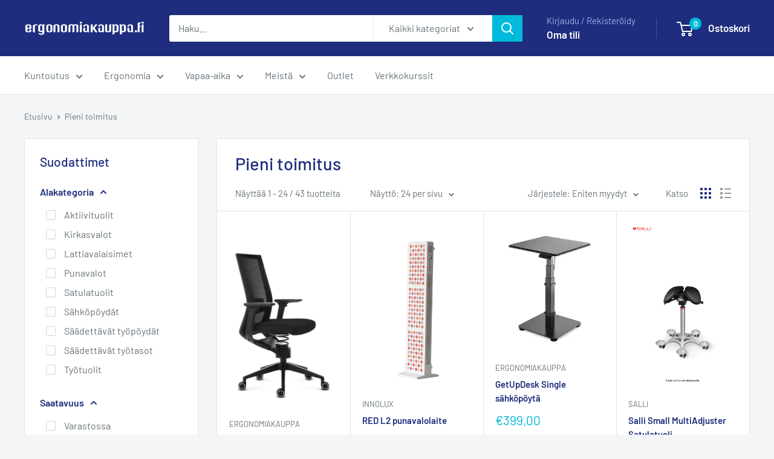

--- FILE ---
content_type: text/html; charset=utf-8
request_url: https://ergonomiakauppa.fi/collections/pieni-toimitus
body_size: 40412
content:
<!doctype html>

<html class="no-js" lang="fi">
  <head>
    <meta charset="utf-8">
    <meta name="viewport" content="width=device-width, initial-scale=1.0, height=device-height, minimum-scale=1.0, maximum-scale=1.0">
    <meta name="theme-color" content="#00badb">

    <title>Pieni toimitus</title><link rel="canonical" href="https://ergonomiakauppa.fi/collections/pieni-toimitus"><link rel="shortcut icon" href="//ergonomiakauppa.fi/cdn/shop/files/ergonomiakauppa.fi-logo_96x96.png?v=1691147313" type="image/png"><link rel="preload" as="style" href="//ergonomiakauppa.fi/cdn/shop/t/6/assets/theme.css?v=114081563123193615381745402822">
    <link rel="preload" as="script" href="//ergonomiakauppa.fi/cdn/shop/t/6/assets/theme.js?v=1815320689903517791745402822">
    <link rel="preconnect" href="https://cdn.shopify.com">
    <link rel="preconnect" href="https://fonts.shopifycdn.com">
    <link rel="dns-prefetch" href="https://productreviews.shopifycdn.com">
    <link rel="dns-prefetch" href="https://ajax.googleapis.com">
    <link rel="dns-prefetch" href="https://maps.googleapis.com">
    <link rel="dns-prefetch" href="https://maps.gstatic.com">

    <meta property="og:type" content="website">
  <meta property="og:title" content="Pieni toimitus">
  <meta property="og:image" content="http://ergonomiakauppa.fi/cdn/shop/files/AdapticEVORA-aktiivituoli-musta-ilman-niskatukea.webp?v=1693072868">
  <meta property="og:image:secure_url" content="https://ergonomiakauppa.fi/cdn/shop/files/AdapticEVORA-aktiivituoli-musta-ilman-niskatukea.webp?v=1693072868">
  <meta property="og:image:width" content="558">
  <meta property="og:image:height" content="938"><meta property="og:url" content="https://ergonomiakauppa.fi/collections/pieni-toimitus">
<meta property="og:site_name" content="Ergonomiakauppa"><meta name="twitter:card" content="summary"><meta name="twitter:title" content="Pieni toimitus">
  <meta name="twitter:description" content="">
  <meta name="twitter:image" content="https://ergonomiakauppa.fi/cdn/shop/files/AdapticEVORA-aktiivituoli-musta-ilman-niskatukea_600x600_crop_center.webp?v=1693072868">
    <link rel="preload" href="//ergonomiakauppa.fi/cdn/fonts/barlow/barlow_n5.a193a1990790eba0cc5cca569d23799830e90f07.woff2" as="font" type="font/woff2" crossorigin><link rel="preload" href="//ergonomiakauppa.fi/cdn/fonts/barlow/barlow_n4.038c60d7ea9ddb238b2f64ba6f463ba6c0b5e5ad.woff2" as="font" type="font/woff2" crossorigin><style>
  @font-face {
  font-family: Barlow;
  font-weight: 500;
  font-style: normal;
  font-display: swap;
  src: url("//ergonomiakauppa.fi/cdn/fonts/barlow/barlow_n5.a193a1990790eba0cc5cca569d23799830e90f07.woff2") format("woff2"),
       url("//ergonomiakauppa.fi/cdn/fonts/barlow/barlow_n5.ae31c82169b1dc0715609b8cc6a610b917808358.woff") format("woff");
}

  @font-face {
  font-family: Barlow;
  font-weight: 400;
  font-style: normal;
  font-display: swap;
  src: url("//ergonomiakauppa.fi/cdn/fonts/barlow/barlow_n4.038c60d7ea9ddb238b2f64ba6f463ba6c0b5e5ad.woff2") format("woff2"),
       url("//ergonomiakauppa.fi/cdn/fonts/barlow/barlow_n4.074a9f2b990b38aec7d56c68211821e455b6d075.woff") format("woff");
}

@font-face {
  font-family: Barlow;
  font-weight: 600;
  font-style: normal;
  font-display: swap;
  src: url("//ergonomiakauppa.fi/cdn/fonts/barlow/barlow_n6.329f582a81f63f125e63c20a5a80ae9477df68e1.woff2") format("woff2"),
       url("//ergonomiakauppa.fi/cdn/fonts/barlow/barlow_n6.0163402e36247bcb8b02716880d0b39568412e9e.woff") format("woff");
}

@font-face {
  font-family: Barlow;
  font-weight: 500;
  font-style: italic;
  font-display: swap;
  src: url("//ergonomiakauppa.fi/cdn/fonts/barlow/barlow_i5.714d58286997b65cd479af615cfa9bb0a117a573.woff2") format("woff2"),
       url("//ergonomiakauppa.fi/cdn/fonts/barlow/barlow_i5.0120f77e6447d3b5df4bbec8ad8c2d029d87fb21.woff") format("woff");
}


  @font-face {
  font-family: Barlow;
  font-weight: 700;
  font-style: normal;
  font-display: swap;
  src: url("//ergonomiakauppa.fi/cdn/fonts/barlow/barlow_n7.691d1d11f150e857dcbc1c10ef03d825bc378d81.woff2") format("woff2"),
       url("//ergonomiakauppa.fi/cdn/fonts/barlow/barlow_n7.4fdbb1cb7da0e2c2f88492243ffa2b4f91924840.woff") format("woff");
}

  @font-face {
  font-family: Barlow;
  font-weight: 400;
  font-style: italic;
  font-display: swap;
  src: url("//ergonomiakauppa.fi/cdn/fonts/barlow/barlow_i4.8c59b6445f83f078b3520bad98b24d859431b377.woff2") format("woff2"),
       url("//ergonomiakauppa.fi/cdn/fonts/barlow/barlow_i4.bf7e6d69237bd02188410034976892368fd014c0.woff") format("woff");
}

  @font-face {
  font-family: Barlow;
  font-weight: 700;
  font-style: italic;
  font-display: swap;
  src: url("//ergonomiakauppa.fi/cdn/fonts/barlow/barlow_i7.50e19d6cc2ba5146fa437a5a7443c76d5d730103.woff2") format("woff2"),
       url("//ergonomiakauppa.fi/cdn/fonts/barlow/barlow_i7.47e9f98f1b094d912e6fd631cc3fe93d9f40964f.woff") format("woff");
}


  :root {
    --default-text-font-size : 15px;
    --base-text-font-size    : 16px;
    --heading-font-family    : Barlow, sans-serif;
    --heading-font-weight    : 500;
    --heading-font-style     : normal;
    --text-font-family       : Barlow, sans-serif;
    --text-font-weight       : 400;
    --text-font-style        : normal;
    --text-font-bolder-weight: 600;
    --text-link-decoration   : underline;

    --text-color               : #677279;
    --text-color-rgb           : 103, 114, 121;
    --heading-color            : #1e2d7d;
    --border-color             : #e1e3e4;
    --border-color-rgb         : 225, 227, 228;
    --form-border-color        : #d4d6d8;
    --accent-color             : #00badb;
    --accent-color-rgb         : 0, 186, 219;
    --link-color               : #00badb;
    --link-color-hover         : #00798e;
    --background               : #f3f5f6;
    --secondary-background     : #ffffff;
    --secondary-background-rgb : 255, 255, 255;
    --accent-background        : rgba(0, 186, 219, 0.08);

    --input-background: #ffffff;

    --error-color       : #ff0000;
    --error-background  : rgba(255, 0, 0, 0.07);
    --success-color     : #00aa00;
    --success-background: rgba(0, 170, 0, 0.11);

    --primary-button-background      : #00badb;
    --primary-button-background-rgb  : 0, 186, 219;
    --primary-button-text-color      : #ffffff;
    --secondary-button-background    : #1e2d7d;
    --secondary-button-background-rgb: 30, 45, 125;
    --secondary-button-text-color    : #ffffff;

    --header-background      : #1e2d7d;
    --header-text-color      : #ffffff;
    --header-light-text-color: #a3afef;
    --header-border-color    : rgba(163, 175, 239, 0.3);
    --header-accent-color    : #00badb;

    --footer-background-color:    #f3f5f6;
    --footer-heading-text-color:  #1e2d7d;
    --footer-body-text-color:     #677279;
    --footer-body-text-color-rgb: 103, 114, 121;
    --footer-accent-color:        #00badb;
    --footer-accent-color-rgb:    0, 186, 219;
    --footer-border:              1px solid var(--border-color);
    
    --flickity-arrow-color: #abb1b4;--product-on-sale-accent           : #ee0000;
    --product-on-sale-accent-rgb       : 238, 0, 0;
    --product-on-sale-color            : #ffffff;
    --product-in-stock-color           : #008a00;
    --product-low-stock-color          : #ee0000;
    --product-sold-out-color           : #8a9297;
    --product-custom-label-1-background: #008a00;
    --product-custom-label-1-color     : #ffffff;
    --product-custom-label-2-background: #00a500;
    --product-custom-label-2-color     : #ffffff;
    --product-review-star-color        : #ffbd00;

    --mobile-container-gutter : 20px;
    --desktop-container-gutter: 40px;

    /* Shopify related variables */
    --payment-terms-background-color: #f3f5f6;
  }
</style>

<script>
  // IE11 does not have support for CSS variables, so we have to polyfill them
  if (!(((window || {}).CSS || {}).supports && window.CSS.supports('(--a: 0)'))) {
    const script = document.createElement('script');
    script.type = 'text/javascript';
    script.src = 'https://cdn.jsdelivr.net/npm/css-vars-ponyfill@2';
    script.onload = function() {
      cssVars({});
    };

    document.getElementsByTagName('head')[0].appendChild(script);
  }
</script>


    <script>window.performance && window.performance.mark && window.performance.mark('shopify.content_for_header.start');</script><meta name="google-site-verification" content="1GlH3T4eU4pQrVzz-iQhA0a5DJS4_KZn_1oMeHkFZdU">
<meta id="shopify-digital-wallet" name="shopify-digital-wallet" content="/79710781742/digital_wallets/dialog">
<meta name="shopify-checkout-api-token" content="6a4e8e42845aae116111db3ea2d260a8">
<link rel="alternate" type="application/atom+xml" title="Feed" href="/collections/pieni-toimitus.atom" />
<link rel="next" href="/collections/pieni-toimitus?page=2">
<link rel="alternate" type="application/json+oembed" href="https://ergonomiakauppa.fi/collections/pieni-toimitus.oembed">
<script async="async" src="/checkouts/internal/preloads.js?locale=fi-FI"></script>
<link rel="preconnect" href="https://shop.app" crossorigin="anonymous">
<script async="async" src="https://shop.app/checkouts/internal/preloads.js?locale=fi-FI&shop_id=79710781742" crossorigin="anonymous"></script>
<script id="apple-pay-shop-capabilities" type="application/json">{"shopId":79710781742,"countryCode":"FI","currencyCode":"EUR","merchantCapabilities":["supports3DS"],"merchantId":"gid:\/\/shopify\/Shop\/79710781742","merchantName":"Ergonomiakauppa","requiredBillingContactFields":["postalAddress","email","phone"],"requiredShippingContactFields":["postalAddress","email","phone"],"shippingType":"shipping","supportedNetworks":["visa","maestro","masterCard","amex"],"total":{"type":"pending","label":"Ergonomiakauppa","amount":"1.00"},"shopifyPaymentsEnabled":true,"supportsSubscriptions":true}</script>
<script id="shopify-features" type="application/json">{"accessToken":"6a4e8e42845aae116111db3ea2d260a8","betas":["rich-media-storefront-analytics"],"domain":"ergonomiakauppa.fi","predictiveSearch":true,"shopId":79710781742,"locale":"fi"}</script>
<script>var Shopify = Shopify || {};
Shopify.shop = "ergonomiakauppa.myshopify.com";
Shopify.locale = "fi";
Shopify.currency = {"active":"EUR","rate":"1.0"};
Shopify.country = "FI";
Shopify.theme = {"name":"Warehouse","id":180753957251,"schema_name":"Warehouse","schema_version":"6.3.0","theme_store_id":871,"role":"main"};
Shopify.theme.handle = "null";
Shopify.theme.style = {"id":null,"handle":null};
Shopify.cdnHost = "ergonomiakauppa.fi/cdn";
Shopify.routes = Shopify.routes || {};
Shopify.routes.root = "/";</script>
<script type="module">!function(o){(o.Shopify=o.Shopify||{}).modules=!0}(window);</script>
<script>!function(o){function n(){var o=[];function n(){o.push(Array.prototype.slice.apply(arguments))}return n.q=o,n}var t=o.Shopify=o.Shopify||{};t.loadFeatures=n(),t.autoloadFeatures=n()}(window);</script>
<script>
  window.ShopifyPay = window.ShopifyPay || {};
  window.ShopifyPay.apiHost = "shop.app\/pay";
  window.ShopifyPay.redirectState = null;
</script>
<script id="shop-js-analytics" type="application/json">{"pageType":"collection"}</script>
<script defer="defer" async type="module" src="//ergonomiakauppa.fi/cdn/shopifycloud/shop-js/modules/v2/client.init-shop-cart-sync_BaVYBPKc.fi.esm.js"></script>
<script defer="defer" async type="module" src="//ergonomiakauppa.fi/cdn/shopifycloud/shop-js/modules/v2/chunk.common_CTbb0h5t.esm.js"></script>
<script defer="defer" async type="module" src="//ergonomiakauppa.fi/cdn/shopifycloud/shop-js/modules/v2/chunk.modal_DUS8DR4E.esm.js"></script>
<script type="module">
  await import("//ergonomiakauppa.fi/cdn/shopifycloud/shop-js/modules/v2/client.init-shop-cart-sync_BaVYBPKc.fi.esm.js");
await import("//ergonomiakauppa.fi/cdn/shopifycloud/shop-js/modules/v2/chunk.common_CTbb0h5t.esm.js");
await import("//ergonomiakauppa.fi/cdn/shopifycloud/shop-js/modules/v2/chunk.modal_DUS8DR4E.esm.js");

  window.Shopify.SignInWithShop?.initShopCartSync?.({"fedCMEnabled":true,"windoidEnabled":true});

</script>
<script>
  window.Shopify = window.Shopify || {};
  if (!window.Shopify.featureAssets) window.Shopify.featureAssets = {};
  window.Shopify.featureAssets['shop-js'] = {"shop-cart-sync":["modules/v2/client.shop-cart-sync_CMtJlwkh.fi.esm.js","modules/v2/chunk.common_CTbb0h5t.esm.js","modules/v2/chunk.modal_DUS8DR4E.esm.js"],"init-fed-cm":["modules/v2/client.init-fed-cm_Dr5_YKJd.fi.esm.js","modules/v2/chunk.common_CTbb0h5t.esm.js","modules/v2/chunk.modal_DUS8DR4E.esm.js"],"shop-cash-offers":["modules/v2/client.shop-cash-offers_DlzHcLLa.fi.esm.js","modules/v2/chunk.common_CTbb0h5t.esm.js","modules/v2/chunk.modal_DUS8DR4E.esm.js"],"shop-login-button":["modules/v2/client.shop-login-button_DQPgUjsF.fi.esm.js","modules/v2/chunk.common_CTbb0h5t.esm.js","modules/v2/chunk.modal_DUS8DR4E.esm.js"],"pay-button":["modules/v2/client.pay-button_BGqHwHb7.fi.esm.js","modules/v2/chunk.common_CTbb0h5t.esm.js","modules/v2/chunk.modal_DUS8DR4E.esm.js"],"shop-button":["modules/v2/client.shop-button_DZ-r0Xld.fi.esm.js","modules/v2/chunk.common_CTbb0h5t.esm.js","modules/v2/chunk.modal_DUS8DR4E.esm.js"],"avatar":["modules/v2/client.avatar_BTnouDA3.fi.esm.js"],"init-windoid":["modules/v2/client.init-windoid_nL2BqAdv.fi.esm.js","modules/v2/chunk.common_CTbb0h5t.esm.js","modules/v2/chunk.modal_DUS8DR4E.esm.js"],"init-shop-for-new-customer-accounts":["modules/v2/client.init-shop-for-new-customer-accounts_B1pb7SGK.fi.esm.js","modules/v2/client.shop-login-button_DQPgUjsF.fi.esm.js","modules/v2/chunk.common_CTbb0h5t.esm.js","modules/v2/chunk.modal_DUS8DR4E.esm.js"],"init-shop-email-lookup-coordinator":["modules/v2/client.init-shop-email-lookup-coordinator_6FkHStvJ.fi.esm.js","modules/v2/chunk.common_CTbb0h5t.esm.js","modules/v2/chunk.modal_DUS8DR4E.esm.js"],"init-shop-cart-sync":["modules/v2/client.init-shop-cart-sync_BaVYBPKc.fi.esm.js","modules/v2/chunk.common_CTbb0h5t.esm.js","modules/v2/chunk.modal_DUS8DR4E.esm.js"],"shop-toast-manager":["modules/v2/client.shop-toast-manager_B6C8S_6f.fi.esm.js","modules/v2/chunk.common_CTbb0h5t.esm.js","modules/v2/chunk.modal_DUS8DR4E.esm.js"],"init-customer-accounts":["modules/v2/client.init-customer-accounts_p7PkmvHo.fi.esm.js","modules/v2/client.shop-login-button_DQPgUjsF.fi.esm.js","modules/v2/chunk.common_CTbb0h5t.esm.js","modules/v2/chunk.modal_DUS8DR4E.esm.js"],"init-customer-accounts-sign-up":["modules/v2/client.init-customer-accounts-sign-up_wU_OXInW.fi.esm.js","modules/v2/client.shop-login-button_DQPgUjsF.fi.esm.js","modules/v2/chunk.common_CTbb0h5t.esm.js","modules/v2/chunk.modal_DUS8DR4E.esm.js"],"shop-follow-button":["modules/v2/client.shop-follow-button_RgVUBH78.fi.esm.js","modules/v2/chunk.common_CTbb0h5t.esm.js","modules/v2/chunk.modal_DUS8DR4E.esm.js"],"checkout-modal":["modules/v2/client.checkout-modal_BJLuORvY.fi.esm.js","modules/v2/chunk.common_CTbb0h5t.esm.js","modules/v2/chunk.modal_DUS8DR4E.esm.js"],"shop-login":["modules/v2/client.shop-login_DxTrFt4K.fi.esm.js","modules/v2/chunk.common_CTbb0h5t.esm.js","modules/v2/chunk.modal_DUS8DR4E.esm.js"],"lead-capture":["modules/v2/client.lead-capture_B5HuU4Ul.fi.esm.js","modules/v2/chunk.common_CTbb0h5t.esm.js","modules/v2/chunk.modal_DUS8DR4E.esm.js"],"payment-terms":["modules/v2/client.payment-terms_DHlBLSOx.fi.esm.js","modules/v2/chunk.common_CTbb0h5t.esm.js","modules/v2/chunk.modal_DUS8DR4E.esm.js"]};
</script>
<script>(function() {
  var isLoaded = false;
  function asyncLoad() {
    if (isLoaded) return;
    isLoaded = true;
    var urls = ["https:\/\/upsell.conversionbear.com\/script?app=upsell\u0026shop=ergonomiakauppa.myshopify.com"];
    for (var i = 0; i < urls.length; i++) {
      var s = document.createElement('script');
      s.type = 'text/javascript';
      s.async = true;
      s.src = urls[i];
      var x = document.getElementsByTagName('script')[0];
      x.parentNode.insertBefore(s, x);
    }
  };
  if(window.attachEvent) {
    window.attachEvent('onload', asyncLoad);
  } else {
    window.addEventListener('load', asyncLoad, false);
  }
})();</script>
<script id="__st">var __st={"a":79710781742,"offset":7200,"reqid":"994ce83c-78ca-494c-8b2a-1f42b46e0bb2-1769165505","pageurl":"ergonomiakauppa.fi\/collections\/pieni-toimitus","u":"ad65c37776df","p":"collection","rtyp":"collection","rid":460424642862};</script>
<script>window.ShopifyPaypalV4VisibilityTracking = true;</script>
<script id="captcha-bootstrap">!function(){'use strict';const t='contact',e='account',n='new_comment',o=[[t,t],['blogs',n],['comments',n],[t,'customer']],c=[[e,'customer_login'],[e,'guest_login'],[e,'recover_customer_password'],[e,'create_customer']],r=t=>t.map((([t,e])=>`form[action*='/${t}']:not([data-nocaptcha='true']) input[name='form_type'][value='${e}']`)).join(','),a=t=>()=>t?[...document.querySelectorAll(t)].map((t=>t.form)):[];function s(){const t=[...o],e=r(t);return a(e)}const i='password',u='form_key',d=['recaptcha-v3-token','g-recaptcha-response','h-captcha-response',i],f=()=>{try{return window.sessionStorage}catch{return}},m='__shopify_v',_=t=>t.elements[u];function p(t,e,n=!1){try{const o=window.sessionStorage,c=JSON.parse(o.getItem(e)),{data:r}=function(t){const{data:e,action:n}=t;return t[m]||n?{data:e,action:n}:{data:t,action:n}}(c);for(const[e,n]of Object.entries(r))t.elements[e]&&(t.elements[e].value=n);n&&o.removeItem(e)}catch(o){console.error('form repopulation failed',{error:o})}}const l='form_type',E='cptcha';function T(t){t.dataset[E]=!0}const w=window,h=w.document,L='Shopify',v='ce_forms',y='captcha';let A=!1;((t,e)=>{const n=(g='f06e6c50-85a8-45c8-87d0-21a2b65856fe',I='https://cdn.shopify.com/shopifycloud/storefront-forms-hcaptcha/ce_storefront_forms_captcha_hcaptcha.v1.5.2.iife.js',D={infoText:'hCaptchan suojaama',privacyText:'Tietosuoja',termsText:'Ehdot'},(t,e,n)=>{const o=w[L][v],c=o.bindForm;if(c)return c(t,g,e,D).then(n);var r;o.q.push([[t,g,e,D],n]),r=I,A||(h.body.append(Object.assign(h.createElement('script'),{id:'captcha-provider',async:!0,src:r})),A=!0)});var g,I,D;w[L]=w[L]||{},w[L][v]=w[L][v]||{},w[L][v].q=[],w[L][y]=w[L][y]||{},w[L][y].protect=function(t,e){n(t,void 0,e),T(t)},Object.freeze(w[L][y]),function(t,e,n,w,h,L){const[v,y,A,g]=function(t,e,n){const i=e?o:[],u=t?c:[],d=[...i,...u],f=r(d),m=r(i),_=r(d.filter((([t,e])=>n.includes(e))));return[a(f),a(m),a(_),s()]}(w,h,L),I=t=>{const e=t.target;return e instanceof HTMLFormElement?e:e&&e.form},D=t=>v().includes(t);t.addEventListener('submit',(t=>{const e=I(t);if(!e)return;const n=D(e)&&!e.dataset.hcaptchaBound&&!e.dataset.recaptchaBound,o=_(e),c=g().includes(e)&&(!o||!o.value);(n||c)&&t.preventDefault(),c&&!n&&(function(t){try{if(!f())return;!function(t){const e=f();if(!e)return;const n=_(t);if(!n)return;const o=n.value;o&&e.removeItem(o)}(t);const e=Array.from(Array(32),(()=>Math.random().toString(36)[2])).join('');!function(t,e){_(t)||t.append(Object.assign(document.createElement('input'),{type:'hidden',name:u})),t.elements[u].value=e}(t,e),function(t,e){const n=f();if(!n)return;const o=[...t.querySelectorAll(`input[type='${i}']`)].map((({name:t})=>t)),c=[...d,...o],r={};for(const[a,s]of new FormData(t).entries())c.includes(a)||(r[a]=s);n.setItem(e,JSON.stringify({[m]:1,action:t.action,data:r}))}(t,e)}catch(e){console.error('failed to persist form',e)}}(e),e.submit())}));const S=(t,e)=>{t&&!t.dataset[E]&&(n(t,e.some((e=>e===t))),T(t))};for(const o of['focusin','change'])t.addEventListener(o,(t=>{const e=I(t);D(e)&&S(e,y())}));const B=e.get('form_key'),M=e.get(l),P=B&&M;t.addEventListener('DOMContentLoaded',(()=>{const t=y();if(P)for(const e of t)e.elements[l].value===M&&p(e,B);[...new Set([...A(),...v().filter((t=>'true'===t.dataset.shopifyCaptcha))])].forEach((e=>S(e,t)))}))}(h,new URLSearchParams(w.location.search),n,t,e,['guest_login'])})(!0,!0)}();</script>
<script integrity="sha256-4kQ18oKyAcykRKYeNunJcIwy7WH5gtpwJnB7kiuLZ1E=" data-source-attribution="shopify.loadfeatures" defer="defer" src="//ergonomiakauppa.fi/cdn/shopifycloud/storefront/assets/storefront/load_feature-a0a9edcb.js" crossorigin="anonymous"></script>
<script crossorigin="anonymous" defer="defer" src="//ergonomiakauppa.fi/cdn/shopifycloud/storefront/assets/shopify_pay/storefront-65b4c6d7.js?v=20250812"></script>
<script data-source-attribution="shopify.dynamic_checkout.dynamic.init">var Shopify=Shopify||{};Shopify.PaymentButton=Shopify.PaymentButton||{isStorefrontPortableWallets:!0,init:function(){window.Shopify.PaymentButton.init=function(){};var t=document.createElement("script");t.src="https://ergonomiakauppa.fi/cdn/shopifycloud/portable-wallets/latest/portable-wallets.fi.js",t.type="module",document.head.appendChild(t)}};
</script>
<script data-source-attribution="shopify.dynamic_checkout.buyer_consent">
  function portableWalletsHideBuyerConsent(e){var t=document.getElementById("shopify-buyer-consent"),n=document.getElementById("shopify-subscription-policy-button");t&&n&&(t.classList.add("hidden"),t.setAttribute("aria-hidden","true"),n.removeEventListener("click",e))}function portableWalletsShowBuyerConsent(e){var t=document.getElementById("shopify-buyer-consent"),n=document.getElementById("shopify-subscription-policy-button");t&&n&&(t.classList.remove("hidden"),t.removeAttribute("aria-hidden"),n.addEventListener("click",e))}window.Shopify?.PaymentButton&&(window.Shopify.PaymentButton.hideBuyerConsent=portableWalletsHideBuyerConsent,window.Shopify.PaymentButton.showBuyerConsent=portableWalletsShowBuyerConsent);
</script>
<script data-source-attribution="shopify.dynamic_checkout.cart.bootstrap">document.addEventListener("DOMContentLoaded",(function(){function t(){return document.querySelector("shopify-accelerated-checkout-cart, shopify-accelerated-checkout")}if(t())Shopify.PaymentButton.init();else{new MutationObserver((function(e,n){t()&&(Shopify.PaymentButton.init(),n.disconnect())})).observe(document.body,{childList:!0,subtree:!0})}}));
</script>
<link id="shopify-accelerated-checkout-styles" rel="stylesheet" media="screen" href="https://ergonomiakauppa.fi/cdn/shopifycloud/portable-wallets/latest/accelerated-checkout-backwards-compat.css" crossorigin="anonymous">
<style id="shopify-accelerated-checkout-cart">
        #shopify-buyer-consent {
  margin-top: 1em;
  display: inline-block;
  width: 100%;
}

#shopify-buyer-consent.hidden {
  display: none;
}

#shopify-subscription-policy-button {
  background: none;
  border: none;
  padding: 0;
  text-decoration: underline;
  font-size: inherit;
  cursor: pointer;
}

#shopify-subscription-policy-button::before {
  box-shadow: none;
}

      </style>

<script>window.performance && window.performance.mark && window.performance.mark('shopify.content_for_header.end');</script>

    <link rel="stylesheet" href="//ergonomiakauppa.fi/cdn/shop/t/6/assets/theme.css?v=114081563123193615381745402822">

    <script type="application/ld+json">
  {
    "@context": "https://schema.org",
    "@type": "BreadcrumbList",
    "itemListElement": [{
        "@type": "ListItem",
        "position": 1,
        "name": "Etusivu",
        "item": "https://ergonomiakauppa.fi"
      },{
            "@type": "ListItem",
            "position": 2,
            "name": "Pieni toimitus",
            "item": "https://ergonomiakauppa.fi/collections/pieni-toimitus"
          }]
  }
</script>

    <script>
      // This allows to expose several variables to the global scope, to be used in scripts
      window.theme = {
        pageType: "collection",
        cartCount: 0,
        moneyFormat: "€{{amount_with_comma_separator}}",
        moneyWithCurrencyFormat: "€{{amount_with_comma_separator}} EUR",
        currencyCodeEnabled: false,
        showDiscount: true,
        discountMode: "percentage",
        cartType: "drawer"
      };

      window.routes = {
        rootUrl: "\/",
        rootUrlWithoutSlash: '',
        cartUrl: "\/cart",
        cartAddUrl: "\/cart\/add",
        cartChangeUrl: "\/cart\/change",
        searchUrl: "\/search",
        productRecommendationsUrl: "\/recommendations\/products"
      };

      window.languages = {
        productRegularPrice: "Normaali hinta",
        productSalePrice: "Alennettu hinta",
        collectionOnSaleLabel: "Alennus {{savings}}",
        productFormUnavailable: "Ei saatavilla",
        productFormAddToCart: "Lisää ostoskoriin",
        productFormPreOrder: "Ennakkotilaus",
        productFormSoldOut: "Loppuunmyyty",
        productAdded: "Tuote on lisätty ostoskoriisi",
        productAddedShort: "Lisätty!",
        shippingEstimatorNoResults: "Toimitusta ei löytynyt osoitteeseesi.",
        shippingEstimatorOneResult: "Yksi toimitusvaihtoehto löytyi osoitteeseesi:",
        shippingEstimatorMultipleResults: "{{count}} toimitusvaihtoehtoa löytyi osoitteeseesi:",
        shippingEstimatorErrors: "Tapahtui virheitä:"
      };

      document.documentElement.className = document.documentElement.className.replace('no-js', 'js');
    </script><script src="//ergonomiakauppa.fi/cdn/shop/t/6/assets/theme.js?v=1815320689903517791745402822" defer></script>
    <script src="//ergonomiakauppa.fi/cdn/shop/t/6/assets/custom.js?v=102476495355921946141745402822" defer></script><script>
        (function () {
          window.onpageshow = function() {
            // We force re-freshing the cart content onpageshow, as most browsers will serve a cache copy when hitting the
            // back button, which cause staled data
            document.documentElement.dispatchEvent(new CustomEvent('cart:refresh', {
              bubbles: true,
              detail: {scrollToTop: false}
            }));
          };
        })();
      </script><link href="https://monorail-edge.shopifysvc.com" rel="dns-prefetch">
<script>(function(){if ("sendBeacon" in navigator && "performance" in window) {try {var session_token_from_headers = performance.getEntriesByType('navigation')[0].serverTiming.find(x => x.name == '_s').description;} catch {var session_token_from_headers = undefined;}var session_cookie_matches = document.cookie.match(/_shopify_s=([^;]*)/);var session_token_from_cookie = session_cookie_matches && session_cookie_matches.length === 2 ? session_cookie_matches[1] : "";var session_token = session_token_from_headers || session_token_from_cookie || "";function handle_abandonment_event(e) {var entries = performance.getEntries().filter(function(entry) {return /monorail-edge.shopifysvc.com/.test(entry.name);});if (!window.abandonment_tracked && entries.length === 0) {window.abandonment_tracked = true;var currentMs = Date.now();var navigation_start = performance.timing.navigationStart;var payload = {shop_id: 79710781742,url: window.location.href,navigation_start,duration: currentMs - navigation_start,session_token,page_type: "collection"};window.navigator.sendBeacon("https://monorail-edge.shopifysvc.com/v1/produce", JSON.stringify({schema_id: "online_store_buyer_site_abandonment/1.1",payload: payload,metadata: {event_created_at_ms: currentMs,event_sent_at_ms: currentMs}}));}}window.addEventListener('pagehide', handle_abandonment_event);}}());</script>
<script id="web-pixels-manager-setup">(function e(e,d,r,n,o){if(void 0===o&&(o={}),!Boolean(null===(a=null===(i=window.Shopify)||void 0===i?void 0:i.analytics)||void 0===a?void 0:a.replayQueue)){var i,a;window.Shopify=window.Shopify||{};var t=window.Shopify;t.analytics=t.analytics||{};var s=t.analytics;s.replayQueue=[],s.publish=function(e,d,r){return s.replayQueue.push([e,d,r]),!0};try{self.performance.mark("wpm:start")}catch(e){}var l=function(){var e={modern:/Edge?\/(1{2}[4-9]|1[2-9]\d|[2-9]\d{2}|\d{4,})\.\d+(\.\d+|)|Firefox\/(1{2}[4-9]|1[2-9]\d|[2-9]\d{2}|\d{4,})\.\d+(\.\d+|)|Chrom(ium|e)\/(9{2}|\d{3,})\.\d+(\.\d+|)|(Maci|X1{2}).+ Version\/(15\.\d+|(1[6-9]|[2-9]\d|\d{3,})\.\d+)([,.]\d+|)( \(\w+\)|)( Mobile\/\w+|) Safari\/|Chrome.+OPR\/(9{2}|\d{3,})\.\d+\.\d+|(CPU[ +]OS|iPhone[ +]OS|CPU[ +]iPhone|CPU IPhone OS|CPU iPad OS)[ +]+(15[._]\d+|(1[6-9]|[2-9]\d|\d{3,})[._]\d+)([._]\d+|)|Android:?[ /-](13[3-9]|1[4-9]\d|[2-9]\d{2}|\d{4,})(\.\d+|)(\.\d+|)|Android.+Firefox\/(13[5-9]|1[4-9]\d|[2-9]\d{2}|\d{4,})\.\d+(\.\d+|)|Android.+Chrom(ium|e)\/(13[3-9]|1[4-9]\d|[2-9]\d{2}|\d{4,})\.\d+(\.\d+|)|SamsungBrowser\/([2-9]\d|\d{3,})\.\d+/,legacy:/Edge?\/(1[6-9]|[2-9]\d|\d{3,})\.\d+(\.\d+|)|Firefox\/(5[4-9]|[6-9]\d|\d{3,})\.\d+(\.\d+|)|Chrom(ium|e)\/(5[1-9]|[6-9]\d|\d{3,})\.\d+(\.\d+|)([\d.]+$|.*Safari\/(?![\d.]+ Edge\/[\d.]+$))|(Maci|X1{2}).+ Version\/(10\.\d+|(1[1-9]|[2-9]\d|\d{3,})\.\d+)([,.]\d+|)( \(\w+\)|)( Mobile\/\w+|) Safari\/|Chrome.+OPR\/(3[89]|[4-9]\d|\d{3,})\.\d+\.\d+|(CPU[ +]OS|iPhone[ +]OS|CPU[ +]iPhone|CPU IPhone OS|CPU iPad OS)[ +]+(10[._]\d+|(1[1-9]|[2-9]\d|\d{3,})[._]\d+)([._]\d+|)|Android:?[ /-](13[3-9]|1[4-9]\d|[2-9]\d{2}|\d{4,})(\.\d+|)(\.\d+|)|Mobile Safari.+OPR\/([89]\d|\d{3,})\.\d+\.\d+|Android.+Firefox\/(13[5-9]|1[4-9]\d|[2-9]\d{2}|\d{4,})\.\d+(\.\d+|)|Android.+Chrom(ium|e)\/(13[3-9]|1[4-9]\d|[2-9]\d{2}|\d{4,})\.\d+(\.\d+|)|Android.+(UC? ?Browser|UCWEB|U3)[ /]?(15\.([5-9]|\d{2,})|(1[6-9]|[2-9]\d|\d{3,})\.\d+)\.\d+|SamsungBrowser\/(5\.\d+|([6-9]|\d{2,})\.\d+)|Android.+MQ{2}Browser\/(14(\.(9|\d{2,})|)|(1[5-9]|[2-9]\d|\d{3,})(\.\d+|))(\.\d+|)|K[Aa][Ii]OS\/(3\.\d+|([4-9]|\d{2,})\.\d+)(\.\d+|)/},d=e.modern,r=e.legacy,n=navigator.userAgent;return n.match(d)?"modern":n.match(r)?"legacy":"unknown"}(),u="modern"===l?"modern":"legacy",c=(null!=n?n:{modern:"",legacy:""})[u],f=function(e){return[e.baseUrl,"/wpm","/b",e.hashVersion,"modern"===e.buildTarget?"m":"l",".js"].join("")}({baseUrl:d,hashVersion:r,buildTarget:u}),m=function(e){var d=e.version,r=e.bundleTarget,n=e.surface,o=e.pageUrl,i=e.monorailEndpoint;return{emit:function(e){var a=e.status,t=e.errorMsg,s=(new Date).getTime(),l=JSON.stringify({metadata:{event_sent_at_ms:s},events:[{schema_id:"web_pixels_manager_load/3.1",payload:{version:d,bundle_target:r,page_url:o,status:a,surface:n,error_msg:t},metadata:{event_created_at_ms:s}}]});if(!i)return console&&console.warn&&console.warn("[Web Pixels Manager] No Monorail endpoint provided, skipping logging."),!1;try{return self.navigator.sendBeacon.bind(self.navigator)(i,l)}catch(e){}var u=new XMLHttpRequest;try{return u.open("POST",i,!0),u.setRequestHeader("Content-Type","text/plain"),u.send(l),!0}catch(e){return console&&console.warn&&console.warn("[Web Pixels Manager] Got an unhandled error while logging to Monorail."),!1}}}}({version:r,bundleTarget:l,surface:e.surface,pageUrl:self.location.href,monorailEndpoint:e.monorailEndpoint});try{o.browserTarget=l,function(e){var d=e.src,r=e.async,n=void 0===r||r,o=e.onload,i=e.onerror,a=e.sri,t=e.scriptDataAttributes,s=void 0===t?{}:t,l=document.createElement("script"),u=document.querySelector("head"),c=document.querySelector("body");if(l.async=n,l.src=d,a&&(l.integrity=a,l.crossOrigin="anonymous"),s)for(var f in s)if(Object.prototype.hasOwnProperty.call(s,f))try{l.dataset[f]=s[f]}catch(e){}if(o&&l.addEventListener("load",o),i&&l.addEventListener("error",i),u)u.appendChild(l);else{if(!c)throw new Error("Did not find a head or body element to append the script");c.appendChild(l)}}({src:f,async:!0,onload:function(){if(!function(){var e,d;return Boolean(null===(d=null===(e=window.Shopify)||void 0===e?void 0:e.analytics)||void 0===d?void 0:d.initialized)}()){var d=window.webPixelsManager.init(e)||void 0;if(d){var r=window.Shopify.analytics;r.replayQueue.forEach((function(e){var r=e[0],n=e[1],o=e[2];d.publishCustomEvent(r,n,o)})),r.replayQueue=[],r.publish=d.publishCustomEvent,r.visitor=d.visitor,r.initialized=!0}}},onerror:function(){return m.emit({status:"failed",errorMsg:"".concat(f," has failed to load")})},sri:function(e){var d=/^sha384-[A-Za-z0-9+/=]+$/;return"string"==typeof e&&d.test(e)}(c)?c:"",scriptDataAttributes:o}),m.emit({status:"loading"})}catch(e){m.emit({status:"failed",errorMsg:(null==e?void 0:e.message)||"Unknown error"})}}})({shopId: 79710781742,storefrontBaseUrl: "https://ergonomiakauppa.fi",extensionsBaseUrl: "https://extensions.shopifycdn.com/cdn/shopifycloud/web-pixels-manager",monorailEndpoint: "https://monorail-edge.shopifysvc.com/unstable/produce_batch",surface: "storefront-renderer",enabledBetaFlags: ["2dca8a86"],webPixelsConfigList: [{"id":"2095350147","configuration":"{\"webPixelName\":\"Judge.me\"}","eventPayloadVersion":"v1","runtimeContext":"STRICT","scriptVersion":"34ad157958823915625854214640f0bf","type":"APP","apiClientId":683015,"privacyPurposes":["ANALYTICS"],"dataSharingAdjustments":{"protectedCustomerApprovalScopes":["read_customer_email","read_customer_name","read_customer_personal_data","read_customer_phone"]}},{"id":"856785198","configuration":"{\"config\":\"{\\\"pixel_id\\\":\\\"GT-5NRM9DW\\\",\\\"target_country\\\":\\\"FI\\\",\\\"gtag_events\\\":[{\\\"type\\\":\\\"purchase\\\",\\\"action_label\\\":\\\"MC-6DN6DMNQ4B\\\"},{\\\"type\\\":\\\"page_view\\\",\\\"action_label\\\":\\\"MC-6DN6DMNQ4B\\\"},{\\\"type\\\":\\\"view_item\\\",\\\"action_label\\\":\\\"MC-6DN6DMNQ4B\\\"}],\\\"enable_monitoring_mode\\\":false}\"}","eventPayloadVersion":"v1","runtimeContext":"OPEN","scriptVersion":"b2a88bafab3e21179ed38636efcd8a93","type":"APP","apiClientId":1780363,"privacyPurposes":[],"dataSharingAdjustments":{"protectedCustomerApprovalScopes":["read_customer_address","read_customer_email","read_customer_name","read_customer_personal_data","read_customer_phone"]}},{"id":"484606254","configuration":"{\"pixel_id\":\"866846542010636\",\"pixel_type\":\"facebook_pixel\",\"metaapp_system_user_token\":\"-\"}","eventPayloadVersion":"v1","runtimeContext":"OPEN","scriptVersion":"ca16bc87fe92b6042fbaa3acc2fbdaa6","type":"APP","apiClientId":2329312,"privacyPurposes":["ANALYTICS","MARKETING","SALE_OF_DATA"],"dataSharingAdjustments":{"protectedCustomerApprovalScopes":["read_customer_address","read_customer_email","read_customer_name","read_customer_personal_data","read_customer_phone"]}},{"id":"122913070","eventPayloadVersion":"1","runtimeContext":"LAX","scriptVersion":"4","type":"CUSTOM","privacyPurposes":[],"name":"GTM and dataLayer"},{"id":"shopify-app-pixel","configuration":"{}","eventPayloadVersion":"v1","runtimeContext":"STRICT","scriptVersion":"0450","apiClientId":"shopify-pixel","type":"APP","privacyPurposes":["ANALYTICS","MARKETING"]},{"id":"shopify-custom-pixel","eventPayloadVersion":"v1","runtimeContext":"LAX","scriptVersion":"0450","apiClientId":"shopify-pixel","type":"CUSTOM","privacyPurposes":["ANALYTICS","MARKETING"]}],isMerchantRequest: false,initData: {"shop":{"name":"Ergonomiakauppa","paymentSettings":{"currencyCode":"EUR"},"myshopifyDomain":"ergonomiakauppa.myshopify.com","countryCode":"FI","storefrontUrl":"https:\/\/ergonomiakauppa.fi"},"customer":null,"cart":null,"checkout":null,"productVariants":[],"purchasingCompany":null},},"https://ergonomiakauppa.fi/cdn","fcfee988w5aeb613cpc8e4bc33m6693e112",{"modern":"","legacy":""},{"shopId":"79710781742","storefrontBaseUrl":"https:\/\/ergonomiakauppa.fi","extensionBaseUrl":"https:\/\/extensions.shopifycdn.com\/cdn\/shopifycloud\/web-pixels-manager","surface":"storefront-renderer","enabledBetaFlags":"[\"2dca8a86\"]","isMerchantRequest":"false","hashVersion":"fcfee988w5aeb613cpc8e4bc33m6693e112","publish":"custom","events":"[[\"page_viewed\",{}],[\"collection_viewed\",{\"collection\":{\"id\":\"460424642862\",\"title\":\"Pieni toimitus\",\"productVariants\":[{\"price\":{\"amount\":855.0,\"currencyCode\":\"EUR\"},\"product\":{\"title\":\"Adaptic EVORA aktiivityötuoli\",\"vendor\":\"Ergonomiakauppa\",\"id\":\"8633266110766\",\"untranslatedTitle\":\"Adaptic EVORA aktiivityötuoli\",\"url\":\"\/products\/adaptic-evora-aktiivityotuoli\",\"type\":\"Aktiivituoli\"},\"id\":\"46755152068910\",\"image\":{\"src\":\"\/\/ergonomiakauppa.fi\/cdn\/shop\/files\/AdapticEVORA-aktiivituoli-musta-ilman-niskatukea.webp?v=1693072868\"},\"sku\":\"\",\"title\":\"EVORA (ilman niskatukea) \/ Musta\",\"untranslatedTitle\":\"EVORA (ilman niskatukea) \/ Musta\"},{\"price\":{\"amount\":699.0,\"currencyCode\":\"EUR\"},\"product\":{\"title\":\"RED L2 punavalolaite\",\"vendor\":\"Innolux\",\"id\":\"8587605442862\",\"untranslatedTitle\":\"RED L2 punavalolaite\",\"url\":\"\/products\/punavalolaite-red-xl\",\"type\":\"Punavalot\"},\"id\":\"46485262663982\",\"image\":{\"src\":\"\/\/ergonomiakauppa.fi\/cdn\/shop\/files\/red-l2-punavalolaite-punavalolaite-innolux.webp?v=1733842629\"},\"sku\":\"781000\",\"title\":\"Default Title\",\"untranslatedTitle\":\"Default Title\"},{\"price\":{\"amount\":399.0,\"currencyCode\":\"EUR\"},\"product\":{\"title\":\"GetUpDesk Single sähköpöytä\",\"vendor\":\"Ergonomiakauppa\",\"id\":\"8661049999662\",\"untranslatedTitle\":\"GetUpDesk Single sähköpöytä\",\"url\":\"\/products\/getupdesk-single-sahkopoyta\",\"type\":\"Sähköpöydät\"},\"id\":\"46857653649710\",\"image\":{\"src\":\"\/\/ergonomiakauppa.fi\/cdn\/shop\/files\/get-up-desk-single-sahkopoyta-valkoinen.webp?v=1693763217\"},\"sku\":\"\",\"title\":\"Valkoinen\",\"untranslatedTitle\":\"Valkoinen\"},{\"price\":{\"amount\":899.0,\"currencyCode\":\"EUR\"},\"product\":{\"title\":\"Salli Small MultiAdjuster Satulatuoli\",\"vendor\":\"Salli\",\"id\":\"8662712647982\",\"untranslatedTitle\":\"Salli Small MultiAdjuster Satulatuoli\",\"url\":\"\/products\/salli-small-multiadjuster-satulatuoli\",\"type\":\"Satulatuolit\"},\"id\":\"46863727493422\",\"image\":{\"src\":\"\/\/ergonomiakauppa.fi\/cdn\/shop\/files\/salli-small-multiadjuster-satulatuoli-musta-nahka-base-alumiini-metalli.png?v=1693847616\"},\"sku\":\"\",\"title\":\"Musta nahka \/ Standardi 560mm Base alumiini matta metalli\",\"untranslatedTitle\":\"Musta nahka \/ Standardi 560mm Base alumiini matta metalli\"},{\"price\":{\"amount\":795.0,\"currencyCode\":\"EUR\"},\"product\":{\"title\":\"Backapp Smart aktiivituoli - Alcantara\",\"vendor\":\"Backapp\",\"id\":\"8621597393198\",\"untranslatedTitle\":\"Backapp Smart aktiivituoli - Alcantara\",\"url\":\"\/products\/backapp-smart-aktiivituoli-alcantara\",\"type\":\"aktiivituoli\"},\"id\":\"46695618249006\",\"image\":{\"src\":\"\/\/ergonomiakauppa.fi\/cdn\/shop\/files\/Backapp_aktiivituoli_harmaa_runko_punainen_pallo_musta_alcantara.webp?v=1692895435\"},\"sku\":\"\",\"title\":\"Musta verhoilu \/ Harmaa runko \/ Punainen pallo\",\"untranslatedTitle\":\"Musta verhoilu \/ Harmaa runko \/ Punainen pallo\"},{\"price\":{\"amount\":429.0,\"currencyCode\":\"EUR\"},\"product\":{\"title\":\"Kirkasvalo Valovoima lattiavalaisin\",\"vendor\":\"Innolux\",\"id\":\"8580166615342\",\"untranslatedTitle\":\"Kirkasvalo Valovoima lattiavalaisin\",\"url\":\"\/products\/kirkasvalo-valovoima-lattiavalaisin\",\"type\":\"Kirkasvalot\"},\"id\":\"46452904198446\",\"image\":{\"src\":\"\/\/ergonomiakauppa.fi\/cdn\/shop\/files\/valovoima-lattiavalaisin-kirkasvalolaite-innolux.webp?v=1692045001\"},\"sku\":\"735010\",\"title\":\"Default Title\",\"untranslatedTitle\":\"Default Title\"},{\"price\":{\"amount\":389.0,\"currencyCode\":\"EUR\"},\"product\":{\"title\":\"Salli SmallDesk kaasujousipöytä\",\"vendor\":\"Salli\",\"id\":\"8658368758062\",\"untranslatedTitle\":\"Salli SmallDesk kaasujousipöytä\",\"url\":\"\/products\/smalldesk\",\"type\":\"Korkeussäädettävä työpöytä\"},\"id\":\"46847702204718\",\"image\":{\"src\":\"\/\/ergonomiakauppa.fi\/cdn\/shop\/files\/smalldesk-korkeussaadettava-tyopoyta-valkoinen.webp?v=1693595165\"},\"sku\":\"\",\"title\":\"Valkoinen \/ Valkoinen\",\"untranslatedTitle\":\"Valkoinen \/ Valkoinen\"},{\"price\":{\"amount\":899.0,\"currencyCode\":\"EUR\"},\"product\":{\"title\":\"Salli MultiAdjuster Satulatuoli\",\"vendor\":\"Salli\",\"id\":\"8660661240110\",\"untranslatedTitle\":\"Salli MultiAdjuster Satulatuoli\",\"url\":\"\/products\/salli-multiadjuster-satulatuoli\",\"type\":\"Satulatuolit\"},\"id\":\"46856798011694\",\"image\":{\"src\":\"\/\/ergonomiakauppa.fi\/cdn\/shop\/files\/salli-multiadjuster-satulatuoli-musta-nahka-base-alumiini.png?v=1693727792\"},\"sku\":\"\",\"title\":\"Musta nahka \/ Standardi 560mm Base alumiini matta metalli\",\"untranslatedTitle\":\"Musta nahka \/ Standardi 560mm Base alumiini matta metalli\"},{\"price\":{\"amount\":399.0,\"currencyCode\":\"EUR\"},\"product\":{\"title\":\"Stoo® Triangle aktiivituoli - Korkea 57 - 86 cm\",\"vendor\":\"Stoo®\",\"id\":\"8578189918510\",\"untranslatedTitle\":\"Stoo® Triangle aktiivituoli - Korkea 57 - 86 cm\",\"url\":\"\/products\/stoo%C2%AE-triangle-aktiivituoli-korkea-57-86-cm\",\"type\":\"Aktiivituoli\"},\"id\":\"46445260931374\",\"image\":{\"src\":\"\/\/ergonomiakauppa.fi\/cdn\/shop\/files\/stoo-aktiivituoli-triangle-musta_098de764-89f9-4e35-a36e-65db916cceab.jpg?v=1691954056\"},\"sku\":\"\",\"title\":\"musta\/ musta\",\"untranslatedTitle\":\"musta\/ musta\"},{\"price\":{\"amount\":719.0,\"currencyCode\":\"EUR\"},\"product\":{\"title\":\"FREE 787 työtuoli - Musta verkkoselkänoja\",\"vendor\":\"Ergonomiakauppa\",\"id\":\"15357109141891\",\"untranslatedTitle\":\"FREE 787 työtuoli - Musta verkkoselkänoja\",\"url\":\"\/products\/free-787-tyotuoli-musta-verkkoselkanoja\",\"type\":\"Työtuolit\"},\"id\":\"56345820299651\",\"image\":{\"src\":\"\/\/ergonomiakauppa.fi\/cdn\/shop\/files\/Free_tyotuoli_787_verkkoselkanoja.webp?v=1756638152\"},\"sku\":null,\"title\":\"Default Title\",\"untranslatedTitle\":\"Default Title\"},{\"price\":{\"amount\":629.0,\"currencyCode\":\"EUR\"},\"product\":{\"title\":\"FREE A340 työtuoli ristiseläntuella - Musta\",\"vendor\":\"Ergonomiakauppa\",\"id\":\"15356772647299\",\"untranslatedTitle\":\"FREE A340 työtuoli ristiseläntuella - Musta\",\"url\":\"\/products\/free-a340-tyotuoli-ristiselantuella-musta\",\"type\":\"Työtuolit\"},\"id\":\"56344094704003\",\"image\":{\"src\":\"\/\/ergonomiakauppa.fi\/cdn\/shop\/files\/FREEA340_tyotuoli_ristiselantuella.webp?v=1756575981\"},\"sku\":null,\"title\":\"Default Title\",\"untranslatedTitle\":\"Default Title\"},{\"price\":{\"amount\":949.0,\"currencyCode\":\"EUR\"},\"product\":{\"title\":\"Herman Miller Sayl musta\",\"vendor\":\"Herman Miller\",\"id\":\"15338228613507\",\"untranslatedTitle\":\"Herman Miller Sayl musta\",\"url\":\"\/products\/herman-miller-sayl-musta\",\"type\":\"Työtuolit\"},\"id\":\"56246061269379\",\"image\":{\"src\":\"\/\/ergonomiakauppa.fi\/cdn\/shop\/files\/Sayl-musta-mustajalka-selkatuki.jpg?v=1755366545\"},\"sku\":null,\"title\":\"Default Title\",\"untranslatedTitle\":\"Default Title\"},{\"price\":{\"amount\":559.0,\"currencyCode\":\"EUR\"},\"product\":{\"title\":\"Joonatan Mid työtuoli\",\"vendor\":\"Ergonomiakauppa\",\"id\":\"15298181890435\",\"untranslatedTitle\":\"Joonatan Mid työtuoli\",\"url\":\"\/products\/joonatan-mid-tyotuoli\",\"type\":\"Työtuolit\"},\"id\":\"55990977134979\",\"image\":{\"src\":\"\/\/ergonomiakauppa.fi\/cdn\/shop\/files\/Joonatan_Mid_tyotuoli_ergonomiakauppa.fi.webp?v=1752421263\"},\"sku\":null,\"title\":\"Default Title\",\"untranslatedTitle\":\"Default Title\"},{\"price\":{\"amount\":769.0,\"currencyCode\":\"EUR\"},\"product\":{\"title\":\"Joonatan Light työtuoli\",\"vendor\":\"Ergonomiakauppa\",\"id\":\"15298172912003\",\"untranslatedTitle\":\"Joonatan Light työtuoli\",\"url\":\"\/products\/joonatan-light-tyotuoli\",\"type\":\"Työtuolit\"},\"id\":\"55990851764611\",\"image\":{\"src\":\"\/\/ergonomiakauppa.fi\/cdn\/shop\/files\/Joonatan_Light_tyotuoli_ergonomiakauppa.fi.webp?v=1752420731\"},\"sku\":null,\"title\":\"Default Title\",\"untranslatedTitle\":\"Default Title\"},{\"price\":{\"amount\":465.0,\"currencyCode\":\"EUR\"},\"product\":{\"title\":\"Työtuoli Kasper Comfort\",\"vendor\":\"Ergonomiakauppa\",\"id\":\"8645222793518\",\"untranslatedTitle\":\"Työtuoli Kasper Comfort\",\"url\":\"\/products\/tyotuoli-kasper-comfort\",\"type\":\"Työtuolit\"},\"id\":\"46814847598894\",\"image\":{\"src\":\"\/\/ergonomiakauppa.fi\/cdn\/shop\/files\/tyotuoli-kasper-comfort.webp?v=1693242105\"},\"sku\":\"\",\"title\":\"Default Title\",\"untranslatedTitle\":\"Default Title\"},{\"price\":{\"amount\":349.0,\"currencyCode\":\"EUR\"},\"product\":{\"title\":\"Työtuoli Kasper Light\",\"vendor\":\"Ergonomiakauppa\",\"id\":\"8645226397998\",\"untranslatedTitle\":\"Työtuoli Kasper Light\",\"url\":\"\/products\/tyotuoli-kasper-light\",\"type\":\"Työtuolit\"},\"id\":\"46814864671022\",\"image\":{\"src\":\"\/\/ergonomiakauppa.fi\/cdn\/shop\/files\/tyotuoli-kasper-light.webp?v=1693242475\"},\"sku\":\"\",\"title\":\"Default Title\",\"untranslatedTitle\":\"Default Title\"},{\"price\":{\"amount\":1025.0,\"currencyCode\":\"EUR\"},\"product\":{\"title\":\"Josefin työtuoli\",\"vendor\":\"Ergonomiakauppa\",\"id\":\"15287860822403\",\"untranslatedTitle\":\"Josefin työtuoli\",\"url\":\"\/products\/josefin-tyotuoli\",\"type\":\"Työtuolit\"},\"id\":\"55940116316547\",\"image\":{\"src\":\"\/\/ergonomiakauppa.fi\/cdn\/shop\/files\/Josefit-tyotuoli-ergonomiakauppa.fi.webp?v=1751726588\"},\"sku\":null,\"title\":\"Default Title\",\"untranslatedTitle\":\"Default Title\"},{\"price\":{\"amount\":1115.0,\"currencyCode\":\"EUR\"},\"product\":{\"title\":\"Aeris 3Dee aktiivituoli, musta mikrokuitukangas\",\"vendor\":\"Aeris\",\"id\":\"15287831822723\",\"untranslatedTitle\":\"Aeris 3Dee aktiivituoli, musta mikrokuitukangas\",\"url\":\"\/products\/aeris-3dee-aktiivituoli\",\"type\":\"aktiivituoli\"},\"id\":\"55939923247491\",\"image\":{\"src\":\"\/\/ergonomiakauppa.fi\/cdn\/shop\/files\/3Dee-aktiivituoli-musta-mikrokuitukangas-ergonomiakauppa.fi.webp?v=1751725155\"},\"sku\":null,\"title\":\"Pitkä\",\"untranslatedTitle\":\"Pitkä\"},{\"price\":{\"amount\":299.0,\"currencyCode\":\"EUR\"},\"product\":{\"title\":\"FitSit aktiivituoli\",\"vendor\":\"Ergonomiakauppa\",\"id\":\"15287853187459\",\"untranslatedTitle\":\"FitSit aktiivituoli\",\"url\":\"\/products\/fitsit-aktiivituoli\",\"type\":\"aktiivituoli\"},\"id\":\"55940079354243\",\"image\":{\"src\":\"\/\/ergonomiakauppa.fi\/cdn\/shop\/files\/Fitsit-aktiivituoli-ergonomiakauppa.fi.webp?v=1751726232\"},\"sku\":null,\"title\":\"Default Title\",\"untranslatedTitle\":\"Default Title\"},{\"price\":{\"amount\":1990.0,\"currencyCode\":\"EUR\"},\"product\":{\"title\":\"Valvomotuoli Free B1 - Musta nahka\",\"vendor\":\"Ergonomiakauppa\",\"id\":\"15054809268611\",\"untranslatedTitle\":\"Valvomotuoli Free B1 - Musta nahka\",\"url\":\"\/products\/valvomotuoli-free-b1-musta-nahka\",\"type\":\"Työtuolit\"},\"id\":\"55111538901379\",\"image\":{\"src\":\"\/\/ergonomiakauppa.fi\/cdn\/shop\/files\/Valvomotuoli_nahka_1.webp?v=1740687850\"},\"sku\":null,\"title\":\"Default Title\",\"untranslatedTitle\":\"Default Title\"},{\"price\":{\"amount\":1650.0,\"currencyCode\":\"EUR\"},\"product\":{\"title\":\"Valvomotuoli Free B1 - Musta kangas\/nahka\",\"vendor\":\"Ergonomiakauppa\",\"id\":\"15054798061955\",\"untranslatedTitle\":\"Valvomotuoli Free B1 - Musta kangas\/nahka\",\"url\":\"\/products\/valvomotuoli-free-b1\",\"type\":\"Työtuolit\"},\"id\":\"55111520911747\",\"image\":{\"src\":\"\/\/ergonomiakauppa.fi\/cdn\/shop\/files\/Valvomotuolikangaskeinonahka_fc08a34e-e6b9-48e2-a0ef-126d28861a63.webp?v=1740687362\"},\"sku\":null,\"title\":\"Default Title\",\"untranslatedTitle\":\"Default Title\"},{\"price\":{\"amount\":261.75,\"currencyCode\":\"EUR\"},\"product\":{\"title\":\"Stoo® Active Roll aktiivituoli - musta\",\"vendor\":\"Stoo®\",\"id\":\"14876208005507\",\"untranslatedTitle\":\"Stoo® Active Roll aktiivituoli - musta\",\"url\":\"\/products\/stoo%C2%AE-active-roll-aktiivituoli-musta\",\"type\":\"Aktiivituoli\"},\"id\":\"54894081966467\",\"image\":{\"src\":\"\/\/ergonomiakauppa.fi\/cdn\/shop\/files\/stoo_activeroll.webp?v=1733120528\"},\"sku\":\"\",\"title\":\"Default Title\",\"untranslatedTitle\":\"Default Title\"},{\"price\":{\"amount\":1490.0,\"currencyCode\":\"EUR\"},\"product\":{\"title\":\"Herman Miller Mirra 2 Graphite\",\"vendor\":\"Herman Miller\",\"id\":\"15036563194243\",\"untranslatedTitle\":\"Herman Miller Mirra 2 Graphite\",\"url\":\"\/products\/herman-miller-mirra-2\",\"type\":\"Työtuolit\"},\"id\":\"55058212880771\",\"image\":{\"src\":\"\/\/ergonomiakauppa.fi\/cdn\/shop\/files\/Herman-Miller-Mirra-2-graphite-balck-vari.jpg?v=1739636542\"},\"sku\":\"\",\"title\":\"Default Title\",\"untranslatedTitle\":\"Default Title\"},{\"price\":{\"amount\":1750.0,\"currencyCode\":\"EUR\"},\"product\":{\"title\":\"Herman Miller Cosm\",\"vendor\":\"Herman Miller\",\"id\":\"15036554150275\",\"untranslatedTitle\":\"Herman Miller Cosm\",\"url\":\"\/products\/herman-miller-cosm-mid\",\"type\":\"Aktiivituoli\"},\"id\":\"55058204983683\",\"image\":{\"src\":\"\/\/ergonomiakauppa.fi\/cdn\/shop\/files\/Herman-Miller-Cosm-3-selkanojan-korkeutta.jpg?v=1739635119\"},\"sku\":\"\",\"title\":\"Mid\",\"untranslatedTitle\":\"Mid\"}]}}]]"});</script><script>
  window.ShopifyAnalytics = window.ShopifyAnalytics || {};
  window.ShopifyAnalytics.meta = window.ShopifyAnalytics.meta || {};
  window.ShopifyAnalytics.meta.currency = 'EUR';
  var meta = {"products":[{"id":8633266110766,"gid":"gid:\/\/shopify\/Product\/8633266110766","vendor":"Ergonomiakauppa","type":"Aktiivituoli","handle":"adaptic-evora-aktiivityotuoli","variants":[{"id":46755152068910,"price":85500,"name":"Adaptic EVORA aktiivityötuoli - EVORA (ilman niskatukea) \/ Musta","public_title":"EVORA (ilman niskatukea) \/ Musta","sku":""},{"id":46755152101678,"price":85500,"name":"Adaptic EVORA aktiivityötuoli - EVORA (ilman niskatukea) \/ Petrooli","public_title":"EVORA (ilman niskatukea) \/ Petrooli","sku":""},{"id":46755152134446,"price":85500,"name":"Adaptic EVORA aktiivityötuoli - EVORA (ilman niskatukea) \/ Limevihreä","public_title":"EVORA (ilman niskatukea) \/ Limevihreä","sku":""},{"id":46755152167214,"price":97900,"name":"Adaptic EVORA aktiivityötuoli - EVORA PLUS (niskatuella) \/ Musta","public_title":"EVORA PLUS (niskatuella) \/ Musta","sku":""},{"id":46755152199982,"price":97900,"name":"Adaptic EVORA aktiivityötuoli - EVORA PLUS (niskatuella) \/ Petrooli","public_title":"EVORA PLUS (niskatuella) \/ Petrooli","sku":""},{"id":46755152232750,"price":97900,"name":"Adaptic EVORA aktiivityötuoli - EVORA PLUS (niskatuella) \/ Limevihreä","public_title":"EVORA PLUS (niskatuella) \/ Limevihreä","sku":""}],"remote":false},{"id":8587605442862,"gid":"gid:\/\/shopify\/Product\/8587605442862","vendor":"Innolux","type":"Punavalot","handle":"punavalolaite-red-xl","variants":[{"id":46485262663982,"price":69900,"name":"RED L2 punavalolaite","public_title":null,"sku":"781000"}],"remote":false},{"id":8661049999662,"gid":"gid:\/\/shopify\/Product\/8661049999662","vendor":"Ergonomiakauppa","type":"Sähköpöydät","handle":"getupdesk-single-sahkopoyta","variants":[{"id":46857653649710,"price":39900,"name":"GetUpDesk Single sähköpöytä - Valkoinen","public_title":"Valkoinen","sku":""},{"id":46857653682478,"price":39900,"name":"GetUpDesk Single sähköpöytä - Musta","public_title":"Musta","sku":""}],"remote":false},{"id":8662712647982,"gid":"gid:\/\/shopify\/Product\/8662712647982","vendor":"Salli","type":"Satulatuolit","handle":"salli-small-multiadjuster-satulatuoli","variants":[{"id":46863727493422,"price":89900,"name":"Salli Small MultiAdjuster Satulatuoli - Musta nahka \/ Standardi 560mm Base alumiini matta metalli","public_title":"Musta nahka \/ Standardi 560mm Base alumiini matta metalli","sku":""},{"id":46863727526190,"price":89900,"name":"Salli Small MultiAdjuster Satulatuoli - Musta nahka \/ Standardi 560mm Base alumiini musta","public_title":"Musta nahka \/ Standardi 560mm Base alumiini musta","sku":""},{"id":46863727558958,"price":89900,"name":"Salli Small MultiAdjuster Satulatuoli - Musta nahka \/ 540mm alumiini metalli","public_title":"Musta nahka \/ 540mm alumiini metalli","sku":""},{"id":46863727591726,"price":89900,"name":"Salli Small MultiAdjuster Satulatuoli - Musta nahka \/ 540mm alumiini musta","public_title":"Musta nahka \/ 540mm alumiini musta","sku":""},{"id":46863727624494,"price":89900,"name":"Salli Small MultiAdjuster Satulatuoli - Vintage Cognac nahka \/ Standardi 560mm Base alumiini matta metalli","public_title":"Vintage Cognac nahka \/ Standardi 560mm Base alumiini matta metalli","sku":""},{"id":46863727657262,"price":89900,"name":"Salli Small MultiAdjuster Satulatuoli - Vintage Cognac nahka \/ Standardi 560mm Base alumiini musta","public_title":"Vintage Cognac nahka \/ Standardi 560mm Base alumiini musta","sku":""},{"id":46863727690030,"price":89900,"name":"Salli Small MultiAdjuster Satulatuoli - Vintage Cognac nahka \/ 540mm alumiini metalli","public_title":"Vintage Cognac nahka \/ 540mm alumiini metalli","sku":""},{"id":46863727722798,"price":89900,"name":"Salli Small MultiAdjuster Satulatuoli - Vintage Cognac nahka \/ 540mm alumiini musta","public_title":"Vintage Cognac nahka \/ 540mm alumiini musta","sku":""},{"id":46863727755566,"price":89900,"name":"Salli Small MultiAdjuster Satulatuoli - Musta keinonahka \/ Standardi 560mm Base alumiini matta metalli","public_title":"Musta keinonahka \/ Standardi 560mm Base alumiini matta metalli","sku":""},{"id":46863727788334,"price":89900,"name":"Salli Small MultiAdjuster Satulatuoli - Musta keinonahka \/ Standardi 560mm Base alumiini musta","public_title":"Musta keinonahka \/ Standardi 560mm Base alumiini musta","sku":""},{"id":46863727821102,"price":89900,"name":"Salli Small MultiAdjuster Satulatuoli - Musta keinonahka \/ 540mm alumiini metalli","public_title":"Musta keinonahka \/ 540mm alumiini metalli","sku":""},{"id":46863727853870,"price":89900,"name":"Salli Small MultiAdjuster Satulatuoli - Musta keinonahka \/ 540mm alumiini musta","public_title":"Musta keinonahka \/ 540mm alumiini musta","sku":""},{"id":46863727886638,"price":89900,"name":"Salli Small MultiAdjuster Satulatuoli - Smoke Blue keinonahka \/ Standardi 560mm Base alumiini matta metalli","public_title":"Smoke Blue keinonahka \/ Standardi 560mm Base alumiini matta metalli","sku":""},{"id":46863727919406,"price":89900,"name":"Salli Small MultiAdjuster Satulatuoli - Smoke Blue keinonahka \/ Standardi 560mm Base alumiini musta","public_title":"Smoke Blue keinonahka \/ Standardi 560mm Base alumiini musta","sku":""},{"id":46863727952174,"price":89900,"name":"Salli Small MultiAdjuster Satulatuoli - Smoke Blue keinonahka \/ 540mm alumiini metalli","public_title":"Smoke Blue keinonahka \/ 540mm alumiini metalli","sku":""},{"id":46863727984942,"price":89900,"name":"Salli Small MultiAdjuster Satulatuoli - Smoke Blue keinonahka \/ 540mm alumiini musta","public_title":"Smoke Blue keinonahka \/ 540mm alumiini musta","sku":""}],"remote":false},{"id":8621597393198,"gid":"gid:\/\/shopify\/Product\/8621597393198","vendor":"Backapp","type":"aktiivituoli","handle":"backapp-smart-aktiivituoli-alcantara","variants":[{"id":46695618249006,"price":79500,"name":"Backapp Smart aktiivituoli - Alcantara - Musta verhoilu \/ Harmaa runko \/ Punainen pallo","public_title":"Musta verhoilu \/ Harmaa runko \/ Punainen pallo","sku":""},{"id":46695620149550,"price":79500,"name":"Backapp Smart aktiivituoli - Alcantara - Musta verhoilu \/ Harmaa runko \/ Musta pallo","public_title":"Musta verhoilu \/ Harmaa runko \/ Musta pallo","sku":""},{"id":46695620182318,"price":79500,"name":"Backapp Smart aktiivituoli - Alcantara - Musta verhoilu \/ Musta runko \/ Punainen pallo","public_title":"Musta verhoilu \/ Musta runko \/ Punainen pallo","sku":""},{"id":46695620215086,"price":79500,"name":"Backapp Smart aktiivituoli - Alcantara - Musta verhoilu \/ Musta runko \/ Musta pallo","public_title":"Musta verhoilu \/ Musta runko \/ Musta pallo","sku":""},{"id":46695620247854,"price":94900,"name":"Backapp Smart aktiivituoli - Alcantara - Musta verhoilu \/ Kiillotettu Alumiini runko \/ Punainen pallo","public_title":"Musta verhoilu \/ Kiillotettu Alumiini runko \/ Punainen pallo","sku":""},{"id":46695620280622,"price":94900,"name":"Backapp Smart aktiivituoli - Alcantara - Musta verhoilu \/ Kiillotettu Alumiini runko \/ Musta pallo","public_title":"Musta verhoilu \/ Kiillotettu Alumiini runko \/ Musta pallo","sku":""},{"id":46695620346158,"price":79500,"name":"Backapp Smart aktiivituoli - Alcantara - Antrasiitti verhoilu \/ Harmaa runko \/ Punainen pallo","public_title":"Antrasiitti verhoilu \/ Harmaa runko \/ Punainen pallo","sku":""},{"id":46695620411694,"price":79500,"name":"Backapp Smart aktiivituoli - Alcantara - Antrasiitti verhoilu \/ Harmaa runko \/ Musta pallo","public_title":"Antrasiitti verhoilu \/ Harmaa runko \/ Musta pallo","sku":""},{"id":46695620444462,"price":79500,"name":"Backapp Smart aktiivituoli - Alcantara - Antrasiitti verhoilu \/ Musta runko \/ Punainen pallo","public_title":"Antrasiitti verhoilu \/ Musta runko \/ Punainen pallo","sku":""},{"id":46695620509998,"price":79500,"name":"Backapp Smart aktiivituoli - Alcantara - Antrasiitti verhoilu \/ Musta runko \/ Musta pallo","public_title":"Antrasiitti verhoilu \/ Musta runko \/ Musta pallo","sku":""},{"id":46695620575534,"price":94900,"name":"Backapp Smart aktiivituoli - Alcantara - Antrasiitti verhoilu \/ Kiillotettu Alumiini runko \/ Punainen pallo","public_title":"Antrasiitti verhoilu \/ Kiillotettu Alumiini runko \/ Punainen pallo","sku":""},{"id":46695620608302,"price":94900,"name":"Backapp Smart aktiivituoli - Alcantara - Antrasiitti verhoilu \/ Kiillotettu Alumiini runko \/ Musta pallo","public_title":"Antrasiitti verhoilu \/ Kiillotettu Alumiini runko \/ Musta pallo","sku":""},{"id":46695620673838,"price":79500,"name":"Backapp Smart aktiivituoli - Alcantara - Sininen verhoilu \/ Harmaa runko \/ Punainen pallo","public_title":"Sininen verhoilu \/ Harmaa runko \/ Punainen pallo","sku":""},{"id":46695620739374,"price":79500,"name":"Backapp Smart aktiivituoli - Alcantara - Sininen verhoilu \/ Harmaa runko \/ Musta pallo","public_title":"Sininen verhoilu \/ Harmaa runko \/ Musta pallo","sku":""},{"id":46695620804910,"price":79500,"name":"Backapp Smart aktiivituoli - Alcantara - Sininen verhoilu \/ Musta runko \/ Punainen pallo","public_title":"Sininen verhoilu \/ Musta runko \/ Punainen pallo","sku":""},{"id":46695620870446,"price":79500,"name":"Backapp Smart aktiivituoli - Alcantara - Sininen verhoilu \/ Musta runko \/ Musta pallo","public_title":"Sininen verhoilu \/ Musta runko \/ Musta pallo","sku":""},{"id":46695620903214,"price":94900,"name":"Backapp Smart aktiivituoli - Alcantara - Sininen verhoilu \/ Kiillotettu Alumiini runko \/ Punainen pallo","public_title":"Sininen verhoilu \/ Kiillotettu Alumiini runko \/ Punainen pallo","sku":""},{"id":46695620935982,"price":94900,"name":"Backapp Smart aktiivituoli - Alcantara - Sininen verhoilu \/ Kiillotettu Alumiini runko \/ Musta pallo","public_title":"Sininen verhoilu \/ Kiillotettu Alumiini runko \/ Musta pallo","sku":""},{"id":46695620968750,"price":79500,"name":"Backapp Smart aktiivituoli - Alcantara - Punainen verhoilu \/ Harmaa runko \/ Punainen pallo","public_title":"Punainen verhoilu \/ Harmaa runko \/ Punainen pallo","sku":""},{"id":46695621001518,"price":79500,"name":"Backapp Smart aktiivituoli - Alcantara - Punainen verhoilu \/ Harmaa runko \/ Musta pallo","public_title":"Punainen verhoilu \/ Harmaa runko \/ Musta pallo","sku":""},{"id":46695621034286,"price":79500,"name":"Backapp Smart aktiivituoli - Alcantara - Punainen verhoilu \/ Musta runko \/ Punainen pallo","public_title":"Punainen verhoilu \/ Musta runko \/ Punainen pallo","sku":""},{"id":46695621067054,"price":79500,"name":"Backapp Smart aktiivituoli - Alcantara - Punainen verhoilu \/ Musta runko \/ Musta pallo","public_title":"Punainen verhoilu \/ Musta runko \/ Musta pallo","sku":""},{"id":46695621099822,"price":94900,"name":"Backapp Smart aktiivituoli - Alcantara - Punainen verhoilu \/ Kiillotettu Alumiini runko \/ Punainen pallo","public_title":"Punainen verhoilu \/ Kiillotettu Alumiini runko \/ Punainen pallo","sku":""},{"id":46695621132590,"price":94900,"name":"Backapp Smart aktiivituoli - Alcantara - Punainen verhoilu \/ Kiillotettu Alumiini runko \/ Musta pallo","public_title":"Punainen verhoilu \/ Kiillotettu Alumiini runko \/ Musta pallo","sku":""}],"remote":false},{"id":8580166615342,"gid":"gid:\/\/shopify\/Product\/8580166615342","vendor":"Innolux","type":"Kirkasvalot","handle":"kirkasvalo-valovoima-lattiavalaisin","variants":[{"id":46452904198446,"price":42900,"name":"Kirkasvalo Valovoima lattiavalaisin","public_title":null,"sku":"735010"}],"remote":false},{"id":8658368758062,"gid":"gid:\/\/shopify\/Product\/8658368758062","vendor":"Salli","type":"Korkeussäädettävä työpöytä","handle":"smalldesk","variants":[{"id":46847702204718,"price":38900,"name":"Salli SmallDesk kaasujousipöytä - Valkoinen \/ Valkoinen","public_title":"Valkoinen \/ Valkoinen","sku":""},{"id":46847702303022,"price":38900,"name":"Salli SmallDesk kaasujousipöytä - Valkoinen \/ Musta","public_title":"Valkoinen \/ Musta","sku":""},{"id":46847702335790,"price":41500,"name":"Salli SmallDesk kaasujousipöytä - Musta \/ Valkoinen","public_title":"Musta \/ Valkoinen","sku":""},{"id":46847702368558,"price":41500,"name":"Salli SmallDesk kaasujousipöytä - Musta \/ Musta","public_title":"Musta \/ Musta","sku":""}],"remote":false},{"id":8660661240110,"gid":"gid:\/\/shopify\/Product\/8660661240110","vendor":"Salli","type":"Satulatuolit","handle":"salli-multiadjuster-satulatuoli","variants":[{"id":46856798011694,"price":89900,"name":"Salli MultiAdjuster Satulatuoli - Musta nahka \/ Standardi 560mm Base alumiini matta metalli","public_title":"Musta nahka \/ Standardi 560mm Base alumiini matta metalli","sku":""},{"id":46856798044462,"price":89900,"name":"Salli MultiAdjuster Satulatuoli - Musta nahka \/ Standardi 560mm Base alumiini musta","public_title":"Musta nahka \/ Standardi 560mm Base alumiini musta","sku":""},{"id":46856798077230,"price":89900,"name":"Salli MultiAdjuster Satulatuoli - Musta nahka \/ 540mm alumiini metalli","public_title":"Musta nahka \/ 540mm alumiini metalli","sku":""},{"id":46856798109998,"price":89900,"name":"Salli MultiAdjuster Satulatuoli - Musta nahka \/ 540mm alumiini musta","public_title":"Musta nahka \/ 540mm alumiini musta","sku":""},{"id":46856798142766,"price":89900,"name":"Salli MultiAdjuster Satulatuoli - Vintage Cognac nahka \/ Standardi 560mm Base alumiini matta metalli","public_title":"Vintage Cognac nahka \/ Standardi 560mm Base alumiini matta metalli","sku":""},{"id":46856798175534,"price":89900,"name":"Salli MultiAdjuster Satulatuoli - Vintage Cognac nahka \/ Standardi 560mm Base alumiini musta","public_title":"Vintage Cognac nahka \/ Standardi 560mm Base alumiini musta","sku":""},{"id":46856798208302,"price":89900,"name":"Salli MultiAdjuster Satulatuoli - Vintage Cognac nahka \/ 540mm alumiini metalli","public_title":"Vintage Cognac nahka \/ 540mm alumiini metalli","sku":""},{"id":46856798241070,"price":89900,"name":"Salli MultiAdjuster Satulatuoli - Vintage Cognac nahka \/ 540mm alumiini musta","public_title":"Vintage Cognac nahka \/ 540mm alumiini musta","sku":""},{"id":46856798273838,"price":89900,"name":"Salli MultiAdjuster Satulatuoli - Musta keinonahka \/ Standardi 560mm Base alumiini matta metalli","public_title":"Musta keinonahka \/ Standardi 560mm Base alumiini matta metalli","sku":""},{"id":46856798306606,"price":89900,"name":"Salli MultiAdjuster Satulatuoli - Musta keinonahka \/ Standardi 560mm Base alumiini musta","public_title":"Musta keinonahka \/ Standardi 560mm Base alumiini musta","sku":""},{"id":46856798339374,"price":89900,"name":"Salli MultiAdjuster Satulatuoli - Musta keinonahka \/ 540mm alumiini metalli","public_title":"Musta keinonahka \/ 540mm alumiini metalli","sku":""},{"id":46856798372142,"price":89900,"name":"Salli MultiAdjuster Satulatuoli - Musta keinonahka \/ 540mm alumiini musta","public_title":"Musta keinonahka \/ 540mm alumiini musta","sku":""},{"id":46856798404910,"price":89900,"name":"Salli MultiAdjuster Satulatuoli - Smoke Blue keinonahka \/ Standardi 560mm Base alumiini matta metalli","public_title":"Smoke Blue keinonahka \/ Standardi 560mm Base alumiini matta metalli","sku":""},{"id":46856798437678,"price":89900,"name":"Salli MultiAdjuster Satulatuoli - Smoke Blue keinonahka \/ Standardi 560mm Base alumiini musta","public_title":"Smoke Blue keinonahka \/ Standardi 560mm Base alumiini musta","sku":""},{"id":46856798470446,"price":89900,"name":"Salli MultiAdjuster Satulatuoli - Smoke Blue keinonahka \/ 540mm alumiini metalli","public_title":"Smoke Blue keinonahka \/ 540mm alumiini metalli","sku":""},{"id":46856798503214,"price":89900,"name":"Salli MultiAdjuster Satulatuoli - Smoke Blue keinonahka \/ 540mm alumiini musta","public_title":"Smoke Blue keinonahka \/ 540mm alumiini musta","sku":""}],"remote":false},{"id":8578189918510,"gid":"gid:\/\/shopify\/Product\/8578189918510","vendor":"Stoo®","type":"Aktiivituoli","handle":"stoo®-triangle-aktiivituoli-korkea-57-86-cm","variants":[{"id":46445260931374,"price":39900,"name":"Stoo® Triangle aktiivituoli - Korkea 57 - 86 cm - musta\/ musta","public_title":"musta\/ musta","sku":""},{"id":46445261029678,"price":39900,"name":"Stoo® Triangle aktiivituoli - Korkea 57 - 86 cm - musta\/ vaaleanharmaa","public_title":"musta\/ vaaleanharmaa","sku":""},{"id":46445261062446,"price":39900,"name":"Stoo® Triangle aktiivituoli - Korkea 57 - 86 cm - musta\/ punainen","public_title":"musta\/ punainen","sku":""},{"id":46445261095214,"price":39900,"name":"Stoo® Triangle aktiivituoli - Korkea 57 - 86 cm - musta\/ keltainen","public_title":"musta\/ keltainen","sku":""},{"id":46445261127982,"price":39900,"name":"Stoo® Triangle aktiivituoli - Korkea 57 - 86 cm - musta\/ vaaleansininen","public_title":"musta\/ vaaleansininen","sku":""},{"id":46445261160750,"price":39900,"name":"Stoo® Triangle aktiivituoli - Korkea 57 - 86 cm - valkoinen\/ musta","public_title":"valkoinen\/ musta","sku":""},{"id":46445261193518,"price":39900,"name":"Stoo® Triangle aktiivituoli - Korkea 57 - 86 cm - valkoinen\/ vaaleanharmaa","public_title":"valkoinen\/ vaaleanharmaa","sku":""},{"id":46445261226286,"price":39900,"name":"Stoo® Triangle aktiivituoli - Korkea 57 - 86 cm - valkoinen\/ punainen","public_title":"valkoinen\/ punainen","sku":""},{"id":46445261259054,"price":39900,"name":"Stoo® Triangle aktiivituoli - Korkea 57 - 86 cm - valkoinen\/ keltainen","public_title":"valkoinen\/ keltainen","sku":""},{"id":46445261291822,"price":39900,"name":"Stoo® Triangle aktiivituoli - Korkea 57 - 86 cm - valkoinen\/ vaaleansininen","public_title":"valkoinen\/ vaaleansininen","sku":""}],"remote":false},{"id":15357109141891,"gid":"gid:\/\/shopify\/Product\/15357109141891","vendor":"Ergonomiakauppa","type":"Työtuolit","handle":"free-787-tyotuoli-musta-verkkoselkanoja","variants":[{"id":56345820299651,"price":71900,"name":"FREE 787 työtuoli - Musta verkkoselkänoja","public_title":null,"sku":null}],"remote":false},{"id":15356772647299,"gid":"gid:\/\/shopify\/Product\/15356772647299","vendor":"Ergonomiakauppa","type":"Työtuolit","handle":"free-a340-tyotuoli-ristiselantuella-musta","variants":[{"id":56344094704003,"price":62900,"name":"FREE A340 työtuoli ristiseläntuella - Musta","public_title":null,"sku":null}],"remote":false},{"id":15338228613507,"gid":"gid:\/\/shopify\/Product\/15338228613507","vendor":"Herman Miller","type":"Työtuolit","handle":"herman-miller-sayl-musta","variants":[{"id":56246061269379,"price":94900,"name":"Herman Miller Sayl musta","public_title":null,"sku":null}],"remote":false},{"id":15298181890435,"gid":"gid:\/\/shopify\/Product\/15298181890435","vendor":"Ergonomiakauppa","type":"Työtuolit","handle":"joonatan-mid-tyotuoli","variants":[{"id":55990977134979,"price":55900,"name":"Joonatan Mid työtuoli","public_title":null,"sku":null}],"remote":false},{"id":15298172912003,"gid":"gid:\/\/shopify\/Product\/15298172912003","vendor":"Ergonomiakauppa","type":"Työtuolit","handle":"joonatan-light-tyotuoli","variants":[{"id":55990851764611,"price":76900,"name":"Joonatan Light työtuoli","public_title":null,"sku":null}],"remote":false},{"id":8645222793518,"gid":"gid:\/\/shopify\/Product\/8645222793518","vendor":"Ergonomiakauppa","type":"Työtuolit","handle":"tyotuoli-kasper-comfort","variants":[{"id":46814847598894,"price":46500,"name":"Työtuoli Kasper Comfort","public_title":null,"sku":""}],"remote":false},{"id":8645226397998,"gid":"gid:\/\/shopify\/Product\/8645226397998","vendor":"Ergonomiakauppa","type":"Työtuolit","handle":"tyotuoli-kasper-light","variants":[{"id":46814864671022,"price":34900,"name":"Työtuoli Kasper Light","public_title":null,"sku":""}],"remote":false},{"id":15287860822403,"gid":"gid:\/\/shopify\/Product\/15287860822403","vendor":"Ergonomiakauppa","type":"Työtuolit","handle":"josefin-tyotuoli","variants":[{"id":55940116316547,"price":102500,"name":"Josefin työtuoli","public_title":null,"sku":null}],"remote":false},{"id":15287831822723,"gid":"gid:\/\/shopify\/Product\/15287831822723","vendor":"Aeris","type":"aktiivituoli","handle":"aeris-3dee-aktiivituoli","variants":[{"id":55939923247491,"price":111500,"name":"Aeris 3Dee aktiivituoli, musta mikrokuitukangas - Pitkä","public_title":"Pitkä","sku":null},{"id":55939923280259,"price":111500,"name":"Aeris 3Dee aktiivituoli, musta mikrokuitukangas - Standard","public_title":"Standard","sku":null}],"remote":false},{"id":15287853187459,"gid":"gid:\/\/shopify\/Product\/15287853187459","vendor":"Ergonomiakauppa","type":"aktiivituoli","handle":"fitsit-aktiivituoli","variants":[{"id":55940079354243,"price":29900,"name":"FitSit aktiivituoli","public_title":null,"sku":null}],"remote":false},{"id":15054809268611,"gid":"gid:\/\/shopify\/Product\/15054809268611","vendor":"Ergonomiakauppa","type":"Työtuolit","handle":"valvomotuoli-free-b1-musta-nahka","variants":[{"id":55111538901379,"price":199000,"name":"Valvomotuoli Free B1 - Musta nahka","public_title":null,"sku":null}],"remote":false},{"id":15054798061955,"gid":"gid:\/\/shopify\/Product\/15054798061955","vendor":"Ergonomiakauppa","type":"Työtuolit","handle":"valvomotuoli-free-b1","variants":[{"id":55111520911747,"price":165000,"name":"Valvomotuoli Free B1 - Musta kangas\/nahka","public_title":null,"sku":null}],"remote":false},{"id":14876208005507,"gid":"gid:\/\/shopify\/Product\/14876208005507","vendor":"Stoo®","type":"Aktiivituoli","handle":"stoo®-active-roll-aktiivituoli-musta","variants":[{"id":54894081966467,"price":26175,"name":"Stoo® Active Roll aktiivituoli - musta","public_title":null,"sku":""}],"remote":false},{"id":15036563194243,"gid":"gid:\/\/shopify\/Product\/15036563194243","vendor":"Herman Miller","type":"Työtuolit","handle":"herman-miller-mirra-2","variants":[{"id":55058212880771,"price":149000,"name":"Herman Miller Mirra 2 Graphite","public_title":null,"sku":""}],"remote":false},{"id":15036554150275,"gid":"gid:\/\/shopify\/Product\/15036554150275","vendor":"Herman Miller","type":"Aktiivituoli","handle":"herman-miller-cosm-mid","variants":[{"id":55058204983683,"price":175000,"name":"Herman Miller Cosm - Mid","public_title":"Mid","sku":""},{"id":55058205016451,"price":165000,"name":"Herman Miller Cosm - High","public_title":"High","sku":""}],"remote":false}],"page":{"pageType":"collection","resourceType":"collection","resourceId":460424642862,"requestId":"994ce83c-78ca-494c-8b2a-1f42b46e0bb2-1769165505"}};
  for (var attr in meta) {
    window.ShopifyAnalytics.meta[attr] = meta[attr];
  }
</script>
<script class="analytics">
  (function () {
    var customDocumentWrite = function(content) {
      var jquery = null;

      if (window.jQuery) {
        jquery = window.jQuery;
      } else if (window.Checkout && window.Checkout.$) {
        jquery = window.Checkout.$;
      }

      if (jquery) {
        jquery('body').append(content);
      }
    };

    var hasLoggedConversion = function(token) {
      if (token) {
        return document.cookie.indexOf('loggedConversion=' + token) !== -1;
      }
      return false;
    }

    var setCookieIfConversion = function(token) {
      if (token) {
        var twoMonthsFromNow = new Date(Date.now());
        twoMonthsFromNow.setMonth(twoMonthsFromNow.getMonth() + 2);

        document.cookie = 'loggedConversion=' + token + '; expires=' + twoMonthsFromNow;
      }
    }

    var trekkie = window.ShopifyAnalytics.lib = window.trekkie = window.trekkie || [];
    if (trekkie.integrations) {
      return;
    }
    trekkie.methods = [
      'identify',
      'page',
      'ready',
      'track',
      'trackForm',
      'trackLink'
    ];
    trekkie.factory = function(method) {
      return function() {
        var args = Array.prototype.slice.call(arguments);
        args.unshift(method);
        trekkie.push(args);
        return trekkie;
      };
    };
    for (var i = 0; i < trekkie.methods.length; i++) {
      var key = trekkie.methods[i];
      trekkie[key] = trekkie.factory(key);
    }
    trekkie.load = function(config) {
      trekkie.config = config || {};
      trekkie.config.initialDocumentCookie = document.cookie;
      var first = document.getElementsByTagName('script')[0];
      var script = document.createElement('script');
      script.type = 'text/javascript';
      script.onerror = function(e) {
        var scriptFallback = document.createElement('script');
        scriptFallback.type = 'text/javascript';
        scriptFallback.onerror = function(error) {
                var Monorail = {
      produce: function produce(monorailDomain, schemaId, payload) {
        var currentMs = new Date().getTime();
        var event = {
          schema_id: schemaId,
          payload: payload,
          metadata: {
            event_created_at_ms: currentMs,
            event_sent_at_ms: currentMs
          }
        };
        return Monorail.sendRequest("https://" + monorailDomain + "/v1/produce", JSON.stringify(event));
      },
      sendRequest: function sendRequest(endpointUrl, payload) {
        // Try the sendBeacon API
        if (window && window.navigator && typeof window.navigator.sendBeacon === 'function' && typeof window.Blob === 'function' && !Monorail.isIos12()) {
          var blobData = new window.Blob([payload], {
            type: 'text/plain'
          });

          if (window.navigator.sendBeacon(endpointUrl, blobData)) {
            return true;
          } // sendBeacon was not successful

        } // XHR beacon

        var xhr = new XMLHttpRequest();

        try {
          xhr.open('POST', endpointUrl);
          xhr.setRequestHeader('Content-Type', 'text/plain');
          xhr.send(payload);
        } catch (e) {
          console.log(e);
        }

        return false;
      },
      isIos12: function isIos12() {
        return window.navigator.userAgent.lastIndexOf('iPhone; CPU iPhone OS 12_') !== -1 || window.navigator.userAgent.lastIndexOf('iPad; CPU OS 12_') !== -1;
      }
    };
    Monorail.produce('monorail-edge.shopifysvc.com',
      'trekkie_storefront_load_errors/1.1',
      {shop_id: 79710781742,
      theme_id: 180753957251,
      app_name: "storefront",
      context_url: window.location.href,
      source_url: "//ergonomiakauppa.fi/cdn/s/trekkie.storefront.8d95595f799fbf7e1d32231b9a28fd43b70c67d3.min.js"});

        };
        scriptFallback.async = true;
        scriptFallback.src = '//ergonomiakauppa.fi/cdn/s/trekkie.storefront.8d95595f799fbf7e1d32231b9a28fd43b70c67d3.min.js';
        first.parentNode.insertBefore(scriptFallback, first);
      };
      script.async = true;
      script.src = '//ergonomiakauppa.fi/cdn/s/trekkie.storefront.8d95595f799fbf7e1d32231b9a28fd43b70c67d3.min.js';
      first.parentNode.insertBefore(script, first);
    };
    trekkie.load(
      {"Trekkie":{"appName":"storefront","development":false,"defaultAttributes":{"shopId":79710781742,"isMerchantRequest":null,"themeId":180753957251,"themeCityHash":"12913678674413461479","contentLanguage":"fi","currency":"EUR","eventMetadataId":"d97f048a-8ac4-4778-afda-89c4ebcffc56"},"isServerSideCookieWritingEnabled":true,"monorailRegion":"shop_domain","enabledBetaFlags":["65f19447"]},"Session Attribution":{},"S2S":{"facebookCapiEnabled":true,"source":"trekkie-storefront-renderer","apiClientId":580111}}
    );

    var loaded = false;
    trekkie.ready(function() {
      if (loaded) return;
      loaded = true;

      window.ShopifyAnalytics.lib = window.trekkie;

      var originalDocumentWrite = document.write;
      document.write = customDocumentWrite;
      try { window.ShopifyAnalytics.merchantGoogleAnalytics.call(this); } catch(error) {};
      document.write = originalDocumentWrite;

      window.ShopifyAnalytics.lib.page(null,{"pageType":"collection","resourceType":"collection","resourceId":460424642862,"requestId":"994ce83c-78ca-494c-8b2a-1f42b46e0bb2-1769165505","shopifyEmitted":true});

      var match = window.location.pathname.match(/checkouts\/(.+)\/(thank_you|post_purchase)/)
      var token = match? match[1]: undefined;
      if (!hasLoggedConversion(token)) {
        setCookieIfConversion(token);
        window.ShopifyAnalytics.lib.track("Viewed Product Category",{"currency":"EUR","category":"Collection: pieni-toimitus","collectionName":"pieni-toimitus","collectionId":460424642862,"nonInteraction":true},undefined,undefined,{"shopifyEmitted":true});
      }
    });


        var eventsListenerScript = document.createElement('script');
        eventsListenerScript.async = true;
        eventsListenerScript.src = "//ergonomiakauppa.fi/cdn/shopifycloud/storefront/assets/shop_events_listener-3da45d37.js";
        document.getElementsByTagName('head')[0].appendChild(eventsListenerScript);

})();</script>
<script
  defer
  src="https://ergonomiakauppa.fi/cdn/shopifycloud/perf-kit/shopify-perf-kit-3.0.4.min.js"
  data-application="storefront-renderer"
  data-shop-id="79710781742"
  data-render-region="gcp-us-east1"
  data-page-type="collection"
  data-theme-instance-id="180753957251"
  data-theme-name="Warehouse"
  data-theme-version="6.3.0"
  data-monorail-region="shop_domain"
  data-resource-timing-sampling-rate="10"
  data-shs="true"
  data-shs-beacon="true"
  data-shs-export-with-fetch="true"
  data-shs-logs-sample-rate="1"
  data-shs-beacon-endpoint="https://ergonomiakauppa.fi/api/collect"
></script>
</head>

  <body class="warehouse--v4  template-collection " data-instant-intensity="viewport"><svg class="visually-hidden">
      <linearGradient id="rating-star-gradient-half">
        <stop offset="50%" stop-color="var(--product-review-star-color)" />
        <stop offset="50%" stop-color="rgba(var(--text-color-rgb), .4)" stop-opacity="0.4" />
      </linearGradient>
    </svg>

    <a href="#main" class="visually-hidden skip-to-content">Ohita sisältö</a>
    <span class="loading-bar"></span><!-- BEGIN sections: header-group -->
<div id="shopify-section-sections--25090447376771__header" class="shopify-section shopify-section-group-header-group shopify-section__header"><section data-section-id="sections--25090447376771__header" data-section-type="header" data-section-settings="{
  &quot;navigationLayout&quot;: &quot;inline&quot;,
  &quot;desktopOpenTrigger&quot;: &quot;hover&quot;,
  &quot;useStickyHeader&quot;: true
}">
  <header class="header header--inline " role="banner">
    <div class="container">
      <div class="header__inner"><nav class="header__mobile-nav hidden-lap-and-up">
            <button class="header__mobile-nav-toggle icon-state touch-area" data-action="toggle-menu" aria-expanded="false" aria-haspopup="true" aria-controls="mobile-menu" aria-label="Avaa valikko">
              <span class="icon-state__primary"><svg focusable="false" class="icon icon--hamburger-mobile " viewBox="0 0 20 16" role="presentation">
      <path d="M0 14h20v2H0v-2zM0 0h20v2H0V0zm0 7h20v2H0V7z" fill="currentColor" fill-rule="evenodd"></path>
    </svg></span>
              <span class="icon-state__secondary"><svg focusable="false" class="icon icon--close " viewBox="0 0 19 19" role="presentation">
      <path d="M9.1923882 8.39339828l7.7781745-7.7781746 1.4142136 1.41421357-7.7781746 7.77817459 7.7781746 7.77817456L16.9705627 19l-7.7781745-7.7781746L1.41421356 19 0 17.5857864l7.7781746-7.77817456L0 2.02943725 1.41421356.61522369 9.1923882 8.39339828z" fill="currentColor" fill-rule="evenodd"></path>
    </svg></span>
            </button><div id="mobile-menu" class="mobile-menu" aria-hidden="true"><svg focusable="false" class="icon icon--nav-triangle-borderless " viewBox="0 0 20 9" role="presentation">
      <path d="M.47108938 9c.2694725-.26871321.57077721-.56867841.90388257-.89986354C3.12384116 6.36134886 5.74788116 3.76338565 9.2467995.30653888c.4145057-.4095171 1.0844277-.40860098 1.4977971.00205122L19.4935156 9H.47108938z" fill="#ffffff"></path>
    </svg><div class="mobile-menu__inner">
    <div class="mobile-menu__panel">
      <div class="mobile-menu__section">
        <ul class="mobile-menu__nav" data-type="menu" role="list"><li class="mobile-menu__nav-item"><button class="mobile-menu__nav-link" data-type="menuitem" aria-haspopup="true" aria-expanded="false" aria-controls="mobile-panel-0" data-action="open-panel">Kuntoutus<svg focusable="false" class="icon icon--arrow-right " viewBox="0 0 8 12" role="presentation">
      <path stroke="currentColor" stroke-width="2" d="M2 2l4 4-4 4" fill="none" stroke-linecap="square"></path>
    </svg></button></li><li class="mobile-menu__nav-item"><button class="mobile-menu__nav-link" data-type="menuitem" aria-haspopup="true" aria-expanded="false" aria-controls="mobile-panel-1" data-action="open-panel">Ergonomia<svg focusable="false" class="icon icon--arrow-right " viewBox="0 0 8 12" role="presentation">
      <path stroke="currentColor" stroke-width="2" d="M2 2l4 4-4 4" fill="none" stroke-linecap="square"></path>
    </svg></button></li><li class="mobile-menu__nav-item"><button class="mobile-menu__nav-link" data-type="menuitem" aria-haspopup="true" aria-expanded="false" aria-controls="mobile-panel-2" data-action="open-panel">Vapaa-aika<svg focusable="false" class="icon icon--arrow-right " viewBox="0 0 8 12" role="presentation">
      <path stroke="currentColor" stroke-width="2" d="M2 2l4 4-4 4" fill="none" stroke-linecap="square"></path>
    </svg></button></li><li class="mobile-menu__nav-item"><button class="mobile-menu__nav-link" data-type="menuitem" aria-haspopup="true" aria-expanded="false" aria-controls="mobile-panel-3" data-action="open-panel">Meistä<svg focusable="false" class="icon icon--arrow-right " viewBox="0 0 8 12" role="presentation">
      <path stroke="currentColor" stroke-width="2" d="M2 2l4 4-4 4" fill="none" stroke-linecap="square"></path>
    </svg></button></li><li class="mobile-menu__nav-item"><a href="/collections/outlet" class="mobile-menu__nav-link" data-type="menuitem">Outlet</a></li><li class="mobile-menu__nav-item"><a href="/collections/verkkokurssit" class="mobile-menu__nav-link" data-type="menuitem">Verkkokurssit</a></li></ul>
      </div><div class="mobile-menu__section mobile-menu__section--loose">
          <p class="mobile-menu__section-title heading h5">Avaa valikko</p><div class="mobile-menu__help-wrapper"><svg focusable="false" class="icon icon--bi-phone " viewBox="0 0 24 24" role="presentation">
      <g stroke-width="2" fill="none" fill-rule="evenodd" stroke-linecap="square">
        <path d="M17 15l-3 3-8-8 3-3-5-5-3 3c0 9.941 8.059 18 18 18l3-3-5-5z" stroke="#1e2d7d"></path>
        <path d="M14 1c4.971 0 9 4.029 9 9m-9-5c2.761 0 5 2.239 5 5" stroke="#00badb"></path>
      </g>
    </svg><span>Soita 050-353 0129</span>
            </div><div class="mobile-menu__help-wrapper"><svg focusable="false" class="icon icon--bi-email " viewBox="0 0 22 22" role="presentation">
      <g fill="none" fill-rule="evenodd">
        <path stroke="#00badb" d="M.916667 10.08333367l3.66666667-2.65833334v4.65849997zm20.1666667 0L17.416667 7.42500033v4.65849997z"></path>
        <path stroke="#1e2d7d" stroke-width="2" d="M4.58333367 7.42500033L.916667 10.08333367V21.0833337h20.1666667V10.08333367L17.416667 7.42500033"></path>
        <path stroke="#1e2d7d" stroke-width="2" d="M4.58333367 12.1000003V.916667H17.416667v11.1833333m-16.5-2.01666663L21.0833337 21.0833337m0-11.00000003L11.0000003 15.5833337"></path>
        <path d="M8.25000033 5.50000033h5.49999997M8.25000033 9.166667h5.49999997" stroke="#00badb" stroke-width="2" stroke-linecap="square"></path>
      </g>
    </svg><a href="mailto:info@ergonomiakauppa.fi">info@ergonomiakauppa.fi</a>
            </div></div></div><div id="mobile-panel-0" class="mobile-menu__panel is-nested">
          <div class="mobile-menu__section is-sticky">
            <button class="mobile-menu__back-button" data-action="close-panel"><svg focusable="false" class="icon icon--arrow-left " viewBox="0 0 8 12" role="presentation">
      <path stroke="currentColor" stroke-width="2" d="M6 10L2 6l4-4" fill="none" stroke-linecap="square"></path>
    </svg> Takaisin</button>
          </div>

          <div class="mobile-menu__section"><ul class="mobile-menu__nav" data-type="menu" role="list">
                <li class="mobile-menu__nav-item">
                  <a href="/collections/kuntoutus" class="mobile-menu__nav-link text--strong">Kuntoutus</a>
                </li><li class="mobile-menu__nav-item"><button class="mobile-menu__nav-link" data-type="menuitem" aria-haspopup="true" aria-expanded="false" aria-controls="mobile-panel-0-0" data-action="open-panel">Tuet<svg focusable="false" class="icon icon--arrow-right " viewBox="0 0 8 12" role="presentation">
      <path stroke="currentColor" stroke-width="2" d="M2 2l4 4-4 4" fill="none" stroke-linecap="square"></path>
    </svg></button></li><li class="mobile-menu__nav-item"><button class="mobile-menu__nav-link" data-type="menuitem" aria-haspopup="true" aria-expanded="false" aria-controls="mobile-panel-0-1" data-action="open-panel">Kivun hoito<svg focusable="false" class="icon icon--arrow-right " viewBox="0 0 8 12" role="presentation">
      <path stroke="currentColor" stroke-width="2" d="M2 2l4 4-4 4" fill="none" stroke-linecap="square"></path>
    </svg></button></li><li class="mobile-menu__nav-item"><button class="mobile-menu__nav-link" data-type="menuitem" aria-haspopup="true" aria-expanded="false" aria-controls="mobile-panel-0-2" data-action="open-panel">Palautuminen<svg focusable="false" class="icon icon--arrow-right " viewBox="0 0 8 12" role="presentation">
      <path stroke="currentColor" stroke-width="2" d="M2 2l4 4-4 4" fill="none" stroke-linecap="square"></path>
    </svg></button></li><li class="mobile-menu__nav-item"><button class="mobile-menu__nav-link" data-type="menuitem" aria-haspopup="true" aria-expanded="false" aria-controls="mobile-panel-0-3" data-action="open-panel">Harjoitusvälineet<svg focusable="false" class="icon icon--arrow-right " viewBox="0 0 8 12" role="presentation">
      <path stroke="currentColor" stroke-width="2" d="M2 2l4 4-4 4" fill="none" stroke-linecap="square"></path>
    </svg></button></li><li class="mobile-menu__nav-item"><button class="mobile-menu__nav-link" data-type="menuitem" aria-haspopup="true" aria-expanded="false" aria-controls="mobile-panel-0-4" data-action="open-panel">Teippaus<svg focusable="false" class="icon icon--arrow-right " viewBox="0 0 8 12" role="presentation">
      <path stroke="currentColor" stroke-width="2" d="M2 2l4 4-4 4" fill="none" stroke-linecap="square"></path>
    </svg></button></li><li class="mobile-menu__nav-item"><button class="mobile-menu__nav-link" data-type="menuitem" aria-haspopup="true" aria-expanded="false" aria-controls="mobile-panel-0-5" data-action="open-panel">Kuntoutusvideot<svg focusable="false" class="icon icon--arrow-right " viewBox="0 0 8 12" role="presentation">
      <path stroke="currentColor" stroke-width="2" d="M2 2l4 4-4 4" fill="none" stroke-linecap="square"></path>
    </svg></button></li></ul></div>
        </div><div id="mobile-panel-1" class="mobile-menu__panel is-nested">
          <div class="mobile-menu__section is-sticky">
            <button class="mobile-menu__back-button" data-action="close-panel"><svg focusable="false" class="icon icon--arrow-left " viewBox="0 0 8 12" role="presentation">
      <path stroke="currentColor" stroke-width="2" d="M6 10L2 6l4-4" fill="none" stroke-linecap="square"></path>
    </svg> Takaisin</button>
          </div>

          <div class="mobile-menu__section"><ul class="mobile-menu__nav" data-type="menu" role="list">
                <li class="mobile-menu__nav-item">
                  <a href="/collections/ergonomia" class="mobile-menu__nav-link text--strong">Ergonomia</a>
                </li><li class="mobile-menu__nav-item"><button class="mobile-menu__nav-link" data-type="menuitem" aria-haspopup="true" aria-expanded="false" aria-controls="mobile-panel-1-0" data-action="open-panel">Nukkumisergonomia<svg focusable="false" class="icon icon--arrow-right " viewBox="0 0 8 12" role="presentation">
      <path stroke="currentColor" stroke-width="2" d="M2 2l4 4-4 4" fill="none" stroke-linecap="square"></path>
    </svg></button></li><li class="mobile-menu__nav-item"><button class="mobile-menu__nav-link" data-type="menuitem" aria-haspopup="true" aria-expanded="false" aria-controls="mobile-panel-1-1" data-action="open-panel">Kalusteet<svg focusable="false" class="icon icon--arrow-right " viewBox="0 0 8 12" role="presentation">
      <path stroke="currentColor" stroke-width="2" d="M2 2l4 4-4 4" fill="none" stroke-linecap="square"></path>
    </svg></button></li><li class="mobile-menu__nav-item"><button class="mobile-menu__nav-link" data-type="menuitem" aria-haspopup="true" aria-expanded="false" aria-controls="mobile-panel-1-2" data-action="open-panel">Valaisimet<svg focusable="false" class="icon icon--arrow-right " viewBox="0 0 8 12" role="presentation">
      <path stroke="currentColor" stroke-width="2" d="M2 2l4 4-4 4" fill="none" stroke-linecap="square"></path>
    </svg></button></li><li class="mobile-menu__nav-item"><button class="mobile-menu__nav-link" data-type="menuitem" aria-haspopup="true" aria-expanded="false" aria-controls="mobile-panel-1-3" data-action="open-panel">Seisontamatot<svg focusable="false" class="icon icon--arrow-right " viewBox="0 0 8 12" role="presentation">
      <path stroke="currentColor" stroke-width="2" d="M2 2l4 4-4 4" fill="none" stroke-linecap="square"></path>
    </svg></button></li><li class="mobile-menu__nav-item"><button class="mobile-menu__nav-link" data-type="menuitem" aria-haspopup="true" aria-expanded="false" aria-controls="mobile-panel-1-4" data-action="open-panel">Työpiste-ergonomia<svg focusable="false" class="icon icon--arrow-right " viewBox="0 0 8 12" role="presentation">
      <path stroke="currentColor" stroke-width="2" d="M2 2l4 4-4 4" fill="none" stroke-linecap="square"></path>
    </svg></button></li></ul></div>
        </div><div id="mobile-panel-2" class="mobile-menu__panel is-nested">
          <div class="mobile-menu__section is-sticky">
            <button class="mobile-menu__back-button" data-action="close-panel"><svg focusable="false" class="icon icon--arrow-left " viewBox="0 0 8 12" role="presentation">
      <path stroke="currentColor" stroke-width="2" d="M6 10L2 6l4-4" fill="none" stroke-linecap="square"></path>
    </svg> Takaisin</button>
          </div>

          <div class="mobile-menu__section"><ul class="mobile-menu__nav" data-type="menu" role="list">
                <li class="mobile-menu__nav-item">
                  <a href="/collections/joya-jalkineet-naisille" class="mobile-menu__nav-link text--strong">Vapaa-aika</a>
                </li><li class="mobile-menu__nav-item"><button class="mobile-menu__nav-link" data-type="menuitem" aria-haspopup="true" aria-expanded="false" aria-controls="mobile-panel-2-0" data-action="open-panel">Jalkineet<svg focusable="false" class="icon icon--arrow-right " viewBox="0 0 8 12" role="presentation">
      <path stroke="currentColor" stroke-width="2" d="M2 2l4 4-4 4" fill="none" stroke-linecap="square"></path>
    </svg></button></li><li class="mobile-menu__nav-item"><button class="mobile-menu__nav-link" data-type="menuitem" aria-haspopup="true" aria-expanded="false" aria-controls="mobile-panel-2-1" data-action="open-panel">Matkailu<svg focusable="false" class="icon icon--arrow-right " viewBox="0 0 8 12" role="presentation">
      <path stroke="currentColor" stroke-width="2" d="M2 2l4 4-4 4" fill="none" stroke-linecap="square"></path>
    </svg></button></li><li class="mobile-menu__nav-item"><button class="mobile-menu__nav-link" data-type="menuitem" aria-haspopup="true" aria-expanded="false" aria-controls="mobile-panel-2-2" data-action="open-panel">Pohjalliset<svg focusable="false" class="icon icon--arrow-right " viewBox="0 0 8 12" role="presentation">
      <path stroke="currentColor" stroke-width="2" d="M2 2l4 4-4 4" fill="none" stroke-linecap="square"></path>
    </svg></button></li><li class="mobile-menu__nav-item"><button class="mobile-menu__nav-link" data-type="menuitem" aria-haspopup="true" aria-expanded="false" aria-controls="mobile-panel-2-3" data-action="open-panel">Vaatteet<svg focusable="false" class="icon icon--arrow-right " viewBox="0 0 8 12" role="presentation">
      <path stroke="currentColor" stroke-width="2" d="M2 2l4 4-4 4" fill="none" stroke-linecap="square"></path>
    </svg></button></li></ul></div>
        </div><div id="mobile-panel-3" class="mobile-menu__panel is-nested">
          <div class="mobile-menu__section is-sticky">
            <button class="mobile-menu__back-button" data-action="close-panel"><svg focusable="false" class="icon icon--arrow-left " viewBox="0 0 8 12" role="presentation">
      <path stroke="currentColor" stroke-width="2" d="M6 10L2 6l4-4" fill="none" stroke-linecap="square"></path>
    </svg> Takaisin</button>
          </div>

          <div class="mobile-menu__section"><ul class="mobile-menu__nav" data-type="menu" role="list">
                <li class="mobile-menu__nav-item">
                  <a href="/pages/meista" class="mobile-menu__nav-link text--strong">Meistä</a>
                </li><li class="mobile-menu__nav-item"><a href="/pages/tuotemerkit" class="mobile-menu__nav-link" data-type="menuitem">Tuotemerkit</a></li><li class="mobile-menu__nav-item"><a href="/pages/meista" class="mobile-menu__nav-link" data-type="menuitem">Meistä</a></li><li class="mobile-menu__nav-item"><a href="/pages/contact" class="mobile-menu__nav-link" data-type="menuitem">Ota yhteyttä</a></li></ul></div>
        </div><div id="mobile-panel-0-0" class="mobile-menu__panel is-nested">
                <div class="mobile-menu__section is-sticky">
                  <button class="mobile-menu__back-button" data-action="close-panel"><svg focusable="false" class="icon icon--arrow-left " viewBox="0 0 8 12" role="presentation">
      <path stroke="currentColor" stroke-width="2" d="M6 10L2 6l4-4" fill="none" stroke-linecap="square"></path>
    </svg> Takaisin</button>
                </div>

                <div class="mobile-menu__section">
                  <ul class="mobile-menu__nav" data-type="menu" role="list">
                    <li class="mobile-menu__nav-item">
                      <a href="/collections/tuet" class="mobile-menu__nav-link text--strong">Tuet</a>
                    </li><li class="mobile-menu__nav-item">
                        <a href="/collections/ylaraaja" class="mobile-menu__nav-link" data-type="menuitem">Yläraaja</a>
                      </li><li class="mobile-menu__nav-item">
                        <a href="/collections/alaraaja" class="mobile-menu__nav-link" data-type="menuitem">Alaraaja</a>
                      </li><li class="mobile-menu__nav-item">
                        <a href="/collections/vartalo" class="mobile-menu__nav-link" data-type="menuitem">Vartalo</a>
                      </li></ul>
                </div>
              </div><div id="mobile-panel-0-1" class="mobile-menu__panel is-nested">
                <div class="mobile-menu__section is-sticky">
                  <button class="mobile-menu__back-button" data-action="close-panel"><svg focusable="false" class="icon icon--arrow-left " viewBox="0 0 8 12" role="presentation">
      <path stroke="currentColor" stroke-width="2" d="M6 10L2 6l4-4" fill="none" stroke-linecap="square"></path>
    </svg> Takaisin</button>
                </div>

                <div class="mobile-menu__section">
                  <ul class="mobile-menu__nav" data-type="menu" role="list">
                    <li class="mobile-menu__nav-item">
                      <a href="/collections/kivun-hoito" class="mobile-menu__nav-link text--strong">Kivun hoito</a>
                    </li><li class="mobile-menu__nav-item">
                        <a href="/collections/hierontalaitteet" class="mobile-menu__nav-link" data-type="menuitem">Hierontalaitteet</a>
                      </li><li class="mobile-menu__nav-item">
                        <a href="/collections/lihasvasarat" class="mobile-menu__nav-link" data-type="menuitem">Lihasvasarat</a>
                      </li><li class="mobile-menu__nav-item">
                        <a href="/collections/piikkimatot" class="mobile-menu__nav-link" data-type="menuitem">Piikkimatot</a>
                      </li><li class="mobile-menu__nav-item">
                        <a href="/collections/varinapallot-ja-rullat" class="mobile-menu__nav-link" data-type="menuitem">Värinäpallot- ja rullat</a>
                      </li></ul>
                </div>
              </div><div id="mobile-panel-0-2" class="mobile-menu__panel is-nested">
                <div class="mobile-menu__section is-sticky">
                  <button class="mobile-menu__back-button" data-action="close-panel"><svg focusable="false" class="icon icon--arrow-left " viewBox="0 0 8 12" role="presentation">
      <path stroke="currentColor" stroke-width="2" d="M6 10L2 6l4-4" fill="none" stroke-linecap="square"></path>
    </svg> Takaisin</button>
                </div>

                <div class="mobile-menu__section">
                  <ul class="mobile-menu__nav" data-type="menu" role="list">
                    <li class="mobile-menu__nav-item">
                      <a href="/collections/palautuminen" class="mobile-menu__nav-link text--strong">Palautuminen</a>
                    </li><li class="mobile-menu__nav-item">
                        <a href="/collections/faskiakupit" class="mobile-menu__nav-link" data-type="menuitem">Faskian hoito</a>
                      </li><li class="mobile-menu__nav-item">
                        <a href="/collections/hierontapallot" class="mobile-menu__nav-link" data-type="menuitem">Hierontapallot</a>
                      </li><li class="mobile-menu__nav-item">
                        <a href="/collections/lahkeet-1" class="mobile-menu__nav-link" data-type="menuitem">Lahkeet ja hihat</a>
                      </li><li class="mobile-menu__nav-item">
                        <a href="/collections/lihasvasarat" class="mobile-menu__nav-link" data-type="menuitem">Lihasvasarat</a>
                      </li><li class="mobile-menu__nav-item">
                        <a href="/collections/varinapallot-ja-rullat" class="mobile-menu__nav-link" data-type="menuitem">Värinäpallot- ja rullat</a>
                      </li><li class="mobile-menu__nav-item">
                        <a href="/collections/nesteytys" class="mobile-menu__nav-link" data-type="menuitem">Nesteytys</a>
                      </li></ul>
                </div>
              </div><div id="mobile-panel-0-3" class="mobile-menu__panel is-nested">
                <div class="mobile-menu__section is-sticky">
                  <button class="mobile-menu__back-button" data-action="close-panel"><svg focusable="false" class="icon icon--arrow-left " viewBox="0 0 8 12" role="presentation">
      <path stroke="currentColor" stroke-width="2" d="M6 10L2 6l4-4" fill="none" stroke-linecap="square"></path>
    </svg> Takaisin</button>
                </div>

                <div class="mobile-menu__section">
                  <ul class="mobile-menu__nav" data-type="menu" role="list">
                    <li class="mobile-menu__nav-item">
                      <a href="/collections/harjoitusvalineet" class="mobile-menu__nav-link text--strong">Harjoitusvälineet</a>
                    </li><li class="mobile-menu__nav-item">
                        <a href="/collections/hyppynarut" class="mobile-menu__nav-link" data-type="menuitem">Hyppynarut</a>
                      </li><li class="mobile-menu__nav-item">
                        <a href="/collections/tasapainolaudat-ja-alustat" class="mobile-menu__nav-link" data-type="menuitem">Tasapainolaudat ja -alustat</a>
                      </li><li class="mobile-menu__nav-item">
                        <a href="/collections/vastusnauhat" class="mobile-menu__nav-link" data-type="menuitem">Vastusnauhat</a>
                      </li><li class="mobile-menu__nav-item">
                        <a href="/collections/voimaharjoittelu" class="mobile-menu__nav-link" data-type="menuitem">Voimaharjoittelu</a>
                      </li><li class="mobile-menu__nav-item">
                        <a href="/collections/pilates" class="mobile-menu__nav-link" data-type="menuitem">Pilates</a>
                      </li></ul>
                </div>
              </div><div id="mobile-panel-0-4" class="mobile-menu__panel is-nested">
                <div class="mobile-menu__section is-sticky">
                  <button class="mobile-menu__back-button" data-action="close-panel"><svg focusable="false" class="icon icon--arrow-left " viewBox="0 0 8 12" role="presentation">
      <path stroke="currentColor" stroke-width="2" d="M6 10L2 6l4-4" fill="none" stroke-linecap="square"></path>
    </svg> Takaisin</button>
                </div>

                <div class="mobile-menu__section">
                  <ul class="mobile-menu__nav" data-type="menu" role="list">
                    <li class="mobile-menu__nav-item">
                      <a href="/collections/teippaus" class="mobile-menu__nav-link text--strong">Teippaus</a>
                    </li><li class="mobile-menu__nav-item">
                        <a href="/collections/dynamic-teippaus" class="mobile-menu__nav-link" data-type="menuitem">Dynaaminen teippaus</a>
                      </li><li class="mobile-menu__nav-item">
                        <a href="/collections/kinesioteippaus" class="mobile-menu__nav-link" data-type="menuitem">Kinesioteippaus</a>
                      </li><li class="mobile-menu__nav-item">
                        <a href="/collections/urheiluteippaus" class="mobile-menu__nav-link" data-type="menuitem">Urheiluteippaus</a>
                      </li><li class="mobile-menu__nav-item">
                        <a href="/collections/teippaustarvikkeet" class="mobile-menu__nav-link" data-type="menuitem">Teippaustarvikkeet</a>
                      </li></ul>
                </div>
              </div><div id="mobile-panel-0-5" class="mobile-menu__panel is-nested">
                <div class="mobile-menu__section is-sticky">
                  <button class="mobile-menu__back-button" data-action="close-panel"><svg focusable="false" class="icon icon--arrow-left " viewBox="0 0 8 12" role="presentation">
      <path stroke="currentColor" stroke-width="2" d="M6 10L2 6l4-4" fill="none" stroke-linecap="square"></path>
    </svg> Takaisin</button>
                </div>

                <div class="mobile-menu__section">
                  <ul class="mobile-menu__nav" data-type="menu" role="list">
                    <li class="mobile-menu__nav-item">
                      <a href="/collections/kuntoutusvideot" class="mobile-menu__nav-link text--strong">Kuntoutusvideot</a>
                    </li><li class="mobile-menu__nav-item">
                        <a href="https://askellusklinikka.circle.so/Vaivaisenluun-itsehoidon-verkkokurssi" class="mobile-menu__nav-link" data-type="menuitem">Vaivaisenluun itsehoito</a>
                      </li></ul>
                </div>
              </div><div id="mobile-panel-1-0" class="mobile-menu__panel is-nested">
                <div class="mobile-menu__section is-sticky">
                  <button class="mobile-menu__back-button" data-action="close-panel"><svg focusable="false" class="icon icon--arrow-left " viewBox="0 0 8 12" role="presentation">
      <path stroke="currentColor" stroke-width="2" d="M6 10L2 6l4-4" fill="none" stroke-linecap="square"></path>
    </svg> Takaisin</button>
                </div>

                <div class="mobile-menu__section">
                  <ul class="mobile-menu__nav" data-type="menu" role="list">
                    <li class="mobile-menu__nav-item">
                      <a href="/collections/nukkumisergonomia" class="mobile-menu__nav-link text--strong">Nukkumisergonomia</a>
                    </li><li class="mobile-menu__nav-item">
                        <a href="/collections/peitot" class="mobile-menu__nav-link" data-type="menuitem">Peitot</a>
                      </li><li class="mobile-menu__nav-item">
                        <a href="/collections/tyynyt" class="mobile-menu__nav-link" data-type="menuitem">Tyynyt</a>
                      </li><li class="mobile-menu__nav-item">
                        <a href="/collections/sijauspatjat" class="mobile-menu__nav-link" data-type="menuitem">Sijauspatjat</a>
                      </li></ul>
                </div>
              </div><div id="mobile-panel-1-1" class="mobile-menu__panel is-nested">
                <div class="mobile-menu__section is-sticky">
                  <button class="mobile-menu__back-button" data-action="close-panel"><svg focusable="false" class="icon icon--arrow-left " viewBox="0 0 8 12" role="presentation">
      <path stroke="currentColor" stroke-width="2" d="M6 10L2 6l4-4" fill="none" stroke-linecap="square"></path>
    </svg> Takaisin</button>
                </div>

                <div class="mobile-menu__section">
                  <ul class="mobile-menu__nav" data-type="menu" role="list">
                    <li class="mobile-menu__nav-item">
                      <a href="/collections/kalusteet" class="mobile-menu__nav-link text--strong">Kalusteet</a>
                    </li><li class="mobile-menu__nav-item">
                        <a href="/collections/aktiivikalusteet" class="mobile-menu__nav-link" data-type="menuitem">Aktiivikalusteet</a>
                      </li><li class="mobile-menu__nav-item">
                        <a href="/collections/aktiivituolit-1" class="mobile-menu__nav-link" data-type="menuitem">Aktiivituolit</a>
                      </li><li class="mobile-menu__nav-item">
                        <a href="/collections/akustiikkasermit" class="mobile-menu__nav-link" data-type="menuitem">Akustiikkasermit</a>
                      </li><li class="mobile-menu__nav-item">
                        <a href="/collections/satulatuolit" class="mobile-menu__nav-link" data-type="menuitem">Satulatuolit</a>
                      </li><li class="mobile-menu__nav-item">
                        <a href="/collections/saadettavat-seisomatyotasot" class="mobile-menu__nav-link" data-type="menuitem">Säädettävät työtasot</a>
                      </li><li class="mobile-menu__nav-item">
                        <a href="/collections/sahkopoydat" class="mobile-menu__nav-link" data-type="menuitem">Sähköpöydät</a>
                      </li><li class="mobile-menu__nav-item">
                        <a href="/collections/tyotuolit" class="mobile-menu__nav-link" data-type="menuitem">Työtuolit</a>
                      </li></ul>
                </div>
              </div><div id="mobile-panel-1-2" class="mobile-menu__panel is-nested">
                <div class="mobile-menu__section is-sticky">
                  <button class="mobile-menu__back-button" data-action="close-panel"><svg focusable="false" class="icon icon--arrow-left " viewBox="0 0 8 12" role="presentation">
      <path stroke="currentColor" stroke-width="2" d="M6 10L2 6l4-4" fill="none" stroke-linecap="square"></path>
    </svg> Takaisin</button>
                </div>

                <div class="mobile-menu__section">
                  <ul class="mobile-menu__nav" data-type="menu" role="list">
                    <li class="mobile-menu__nav-item">
                      <a href="/collections/valaisimet" class="mobile-menu__nav-link text--strong">Valaisimet</a>
                    </li><li class="mobile-menu__nav-item">
                        <a href="/collections/kirkasvalot" class="mobile-menu__nav-link" data-type="menuitem">Kirkasvalot</a>
                      </li><li class="mobile-menu__nav-item">
                        <a href="/collections/lattivalaisimet" class="mobile-menu__nav-link" data-type="menuitem">Lattiavalaisimet</a>
                      </li><li class="mobile-menu__nav-item">
                        <a href="/collections/otsavalot" class="mobile-menu__nav-link" data-type="menuitem">Otsavalot</a>
                      </li><li class="mobile-menu__nav-item">
                        <a href="/collections/punavalot" class="mobile-menu__nav-link" data-type="menuitem">Punavalot</a>
                      </li><li class="mobile-menu__nav-item">
                        <a href="/collections/poytavalaisimet" class="mobile-menu__nav-link" data-type="menuitem">Pöytävalaisimet</a>
                      </li><li class="mobile-menu__nav-item">
                        <a href="/collections/muut-valaisimet" class="mobile-menu__nav-link" data-type="menuitem">Muut valaisimet</a>
                      </li></ul>
                </div>
              </div><div id="mobile-panel-1-3" class="mobile-menu__panel is-nested">
                <div class="mobile-menu__section is-sticky">
                  <button class="mobile-menu__back-button" data-action="close-panel"><svg focusable="false" class="icon icon--arrow-left " viewBox="0 0 8 12" role="presentation">
      <path stroke="currentColor" stroke-width="2" d="M6 10L2 6l4-4" fill="none" stroke-linecap="square"></path>
    </svg> Takaisin</button>
                </div>

                <div class="mobile-menu__section">
                  <ul class="mobile-menu__nav" data-type="menu" role="list">
                    <li class="mobile-menu__nav-item">
                      <a href="/collections/seisontamatot" class="mobile-menu__nav-link text--strong">Seisontamatot</a>
                    </li><li class="mobile-menu__nav-item">
                        <a href="/collections/aktiivilaudat" class="mobile-menu__nav-link" data-type="menuitem">Aktiivilaudat</a>
                      </li><li class="mobile-menu__nav-item">
                        <a href="/collections/seisontamatot" class="mobile-menu__nav-link" data-type="menuitem">Seisontamatot</a>
                      </li></ul>
                </div>
              </div><div id="mobile-panel-1-4" class="mobile-menu__panel is-nested">
                <div class="mobile-menu__section is-sticky">
                  <button class="mobile-menu__back-button" data-action="close-panel"><svg focusable="false" class="icon icon--arrow-left " viewBox="0 0 8 12" role="presentation">
      <path stroke="currentColor" stroke-width="2" d="M6 10L2 6l4-4" fill="none" stroke-linecap="square"></path>
    </svg> Takaisin</button>
                </div>

                <div class="mobile-menu__section">
                  <ul class="mobile-menu__nav" data-type="menu" role="list">
                    <li class="mobile-menu__nav-item">
                      <a href="/collections/tyopiste-ergonomia" class="mobile-menu__nav-link text--strong">Työpiste-ergonomia</a>
                    </li><li class="mobile-menu__nav-item">
                        <a href="/collections/aktiivi-istuimet" class="mobile-menu__nav-link" data-type="menuitem">Aktiivi-istuimet</a>
                      </li><li class="mobile-menu__nav-item">
                        <a href="/collections/hiiret-ja-nappaimistot" class="mobile-menu__nav-link" data-type="menuitem">Hiiret ja näppäimistöt</a>
                      </li><li class="mobile-menu__nav-item">
                        <a href="/collections/istuintyynyt" class="mobile-menu__nav-link" data-type="menuitem">Istuintyynyt ja -tuet</a>
                      </li><li class="mobile-menu__nav-item">
                        <a href="/collections/jalkatuet" class="mobile-menu__nav-link" data-type="menuitem">Jalkatuet</a>
                      </li><li class="mobile-menu__nav-item">
                        <a href="/collections/lapparitelineet" class="mobile-menu__nav-link" data-type="menuitem">Läppäritelineet</a>
                      </li><li class="mobile-menu__nav-item">
                        <a href="/collections/rannetuet" class="mobile-menu__nav-link" data-type="menuitem">Kyynärvarsi- ja rannetuet</a>
                      </li></ul>
                </div>
              </div><div id="mobile-panel-2-0" class="mobile-menu__panel is-nested">
                <div class="mobile-menu__section is-sticky">
                  <button class="mobile-menu__back-button" data-action="close-panel"><svg focusable="false" class="icon icon--arrow-left " viewBox="0 0 8 12" role="presentation">
      <path stroke="currentColor" stroke-width="2" d="M6 10L2 6l4-4" fill="none" stroke-linecap="square"></path>
    </svg> Takaisin</button>
                </div>

                <div class="mobile-menu__section">
                  <ul class="mobile-menu__nav" data-type="menu" role="list">
                    <li class="mobile-menu__nav-item">
                      <a href="/collections/jalkineet" class="mobile-menu__nav-link text--strong">Jalkineet</a>
                    </li><li class="mobile-menu__nav-item">
                        <a href="/collections/joya-jalkineet-naisille" class="mobile-menu__nav-link" data-type="menuitem">Joya jalkineet naisille</a>
                      </li><li class="mobile-menu__nav-item">
                        <a href="/collections/joya-jalkineet-miehille" class="mobile-menu__nav-link" data-type="menuitem">Joya jalkineet miehille</a>
                      </li><li class="mobile-menu__nav-item">
                        <a href="/collections/kybun-jalkineet-naisille" class="mobile-menu__nav-link" data-type="menuitem">Kybun jalkineet naisille</a>
                      </li><li class="mobile-menu__nav-item">
                        <a href="/collections/kybun-jalkineet-miehille" class="mobile-menu__nav-link" data-type="menuitem">Kybun jalkineet miehille</a>
                      </li><li class="mobile-menu__nav-item">
                        <a href="/collections/sisatossut" class="mobile-menu__nav-link" data-type="menuitem">Sisätossut</a>
                      </li></ul>
                </div>
              </div><div id="mobile-panel-2-1" class="mobile-menu__panel is-nested">
                <div class="mobile-menu__section is-sticky">
                  <button class="mobile-menu__back-button" data-action="close-panel"><svg focusable="false" class="icon icon--arrow-left " viewBox="0 0 8 12" role="presentation">
      <path stroke="currentColor" stroke-width="2" d="M6 10L2 6l4-4" fill="none" stroke-linecap="square"></path>
    </svg> Takaisin</button>
                </div>

                <div class="mobile-menu__section">
                  <ul class="mobile-menu__nav" data-type="menu" role="list">
                    <li class="mobile-menu__nav-item">
                      <a href="/collections/matkailu" class="mobile-menu__nav-link text--strong">Matkailu</a>
                    </li><li class="mobile-menu__nav-item">
                        <a href="/collections/laukut" class="mobile-menu__nav-link" data-type="menuitem">Laukut</a>
                      </li><li class="mobile-menu__nav-item">
                        <a href="/collections/matkailutarvikkeet" class="mobile-menu__nav-link" data-type="menuitem">Matkailutarvikkeet</a>
                      </li><li class="mobile-menu__nav-item">
                        <a href="/collections/monitoimityokalut" class="mobile-menu__nav-link" data-type="menuitem">Monitoimityökalut</a>
                      </li><li class="mobile-menu__nav-item">
                        <a href="/collections/reput" class="mobile-menu__nav-link" data-type="menuitem">Reput</a>
                      </li><li class="mobile-menu__nav-item">
                        <a href="/collections/retkivarusteet" class="mobile-menu__nav-link" data-type="menuitem">Retkivarusteet</a>
                      </li></ul>
                </div>
              </div><div id="mobile-panel-2-2" class="mobile-menu__panel is-nested">
                <div class="mobile-menu__section is-sticky">
                  <button class="mobile-menu__back-button" data-action="close-panel"><svg focusable="false" class="icon icon--arrow-left " viewBox="0 0 8 12" role="presentation">
      <path stroke="currentColor" stroke-width="2" d="M6 10L2 6l4-4" fill="none" stroke-linecap="square"></path>
    </svg> Takaisin</button>
                </div>

                <div class="mobile-menu__section">
                  <ul class="mobile-menu__nav" data-type="menu" role="list">
                    <li class="mobile-menu__nav-item">
                      <a href="/collections/pohjalliset" class="mobile-menu__nav-link text--strong">Pohjalliset</a>
                    </li><li class="mobile-menu__nav-item">
                        <a href="/collections/lampopohjalliset" class="mobile-menu__nav-link" data-type="menuitem">Lämpöpohjalliset</a>
                      </li><li class="mobile-menu__nav-item">
                        <a href="/collections/vapaa-ajan-pohjalliset" class="mobile-menu__nav-link" data-type="menuitem">Valmistukipohjalliset</a>
                      </li><li class="mobile-menu__nav-item">
                        <a href="/collections/pakiapelotit" class="mobile-menu__nav-link" data-type="menuitem">Päkiäpelotit</a>
                      </li></ul>
                </div>
              </div><div id="mobile-panel-2-3" class="mobile-menu__panel is-nested">
                <div class="mobile-menu__section is-sticky">
                  <button class="mobile-menu__back-button" data-action="close-panel"><svg focusable="false" class="icon icon--arrow-left " viewBox="0 0 8 12" role="presentation">
      <path stroke="currentColor" stroke-width="2" d="M6 10L2 6l4-4" fill="none" stroke-linecap="square"></path>
    </svg> Takaisin</button>
                </div>

                <div class="mobile-menu__section">
                  <ul class="mobile-menu__nav" data-type="menu" role="list">
                    <li class="mobile-menu__nav-item">
                      <a href="/collections/vaatteet" class="mobile-menu__nav-link text--strong">Vaatteet</a>
                    </li><li class="mobile-menu__nav-item">
                        <a href="/collections/lampokasineet" class="mobile-menu__nav-link" data-type="menuitem">Lämpökäsineet</a>
                      </li><li class="mobile-menu__nav-item">
                        <a href="/collections/lampovaatteet" class="mobile-menu__nav-link" data-type="menuitem">Lämpövaatteet</a>
                      </li><li class="mobile-menu__nav-item">
                        <a href="/collections/lamposukat" class="mobile-menu__nav-link" data-type="menuitem">Lämpösukat</a>
                      </li><li class="mobile-menu__nav-item">
                        <a href="/collections/paidat" class="mobile-menu__nav-link" data-type="menuitem">Ryhtipaidat ja -tuet</a>
                      </li><li class="mobile-menu__nav-item">
                        <a href="/collections/sukat" class="mobile-menu__nav-link" data-type="menuitem">Sukat</a>
                      </li></ul>
                </div>
              </div></div>
</div></nav><div class="header__logo"><a href="/" class="header__logo-link"><span class="visually-hidden">Ergonomiakauppa</span>
              <img class="header__logo-image"
                   style="max-width: 200px"
                   width="450"
                   height="51"
                   src="//ergonomiakauppa.fi/cdn/shop/files/ergonomiakauppa.fi_white_42e415a7-b906-40c8-be68-1e991224db0a_200x@2x.png?v=1746197206"
                   alt="Ergonomiakauppa"></a></div><div class="header__search-bar-wrapper ">
          <form action="/search" method="get" role="search" class="search-bar"><div class="search-bar__top-wrapper">
              <div class="search-bar__top">
                <input type="hidden" name="type" value="product">

                <div class="search-bar__input-wrapper">
                  <input class="search-bar__input" type="text" name="q" autocomplete="off" autocorrect="off" aria-label="Haku..." placeholder="Haku...">
                  <button type="button" class="search-bar__input-clear hidden-lap-and-up" data-action="clear-input">
                    <span class="visually-hidden">Tyhjennä</span>
                    <svg focusable="false" class="icon icon--close " viewBox="0 0 19 19" role="presentation">
      <path d="M9.1923882 8.39339828l7.7781745-7.7781746 1.4142136 1.41421357-7.7781746 7.77817459 7.7781746 7.77817456L16.9705627 19l-7.7781745-7.7781746L1.41421356 19 0 17.5857864l7.7781746-7.77817456L0 2.02943725 1.41421356.61522369 9.1923882 8.39339828z" fill="currentColor" fill-rule="evenodd"></path>
    </svg>
                  </button>
                </div><div class="search-bar__filter">
                    <label for="search-product-type" class="search-bar__filter-label">
                      <span class="search-bar__filter-active">Kaikki kategoriat</span><svg focusable="false" class="icon icon--arrow-bottom " viewBox="0 0 12 8" role="presentation">
      <path stroke="currentColor" stroke-width="2" d="M10 2L6 6 2 2" fill="none" stroke-linecap="square"></path>
    </svg></label>

                    <select id="search-product-type">
                      <option value="" selected="selected">Kaikki kategoriat</option><option value="Akillestuki">Akillestuki</option><option value="Akkuhanskat">Akkuhanskat</option><option value="Akkusukat">Akkusukat</option><option value="Aktiivi-istuin">Aktiivi-istuin</option><option value="Aktiivialusta">Aktiivialusta</option><option value="Aktiivikaluste">Aktiivikaluste</option><option value="Aktiivilauta">Aktiivilauta</option><option value="aktiivituoli">aktiivituoli</option><option value="Akupainanta">Akupainanta</option><option value="Dynamic Tape">Dynamic Tape</option><option value="Faskiakupit">Faskiakupit</option><option value="Flow Rope">Flow Rope</option><option value="Hierontalaite">Hierontalaite</option><option value="Hierontapallo">Hierontapallo</option><option value="Hierontapallot">Hierontapallot</option><option value="Hiertymäsuojat">Hiertymäsuojat</option><option value="Hoitohiha">Hoitohiha</option><option value="Hoitolahje">Hoitolahje</option><option value="Hoitosukat">Hoitosukat</option><option value="Hyppynaru">Hyppynaru</option><option value="Ilmalasta">Ilmalasta</option><option value="istuinalusta">istuinalusta</option><option value="Istuintyyny">Istuintyyny</option><option value="Jalkatuki">Jalkatuki</option><option value="jalkineet">jalkineet</option><option value="Jalkojenlämmitin">Jalkojenlämmitin</option><option value="Jumppamatto">Jumppamatto</option><option value="Jumppapallo">Jumppapallo</option><option value="Juomamuki">Juomamuki</option><option value="Juomapullo">Juomapullo</option><option value="Kahvisuodatin">Kahvisuodatin</option><option value="Kantakiila">Kantakiila</option><option value="Kantakuppi">Kantakuppi</option><option value="Kantapäätuki">Kantapäätuki</option><option value="Keskihiiret">Keskihiiret</option><option value="Kinesioteippaus">Kinesioteippaus</option><option value="Kinesioteippi">Kinesioteippi</option><option value="Kirkasvalot">Kirkasvalot</option><option value="Kivun hoito">Kivun hoito</option><option value="Kompressiosukat">Kompressiosukat</option><option value="Korkeussäädettävä työpöytä">Korkeussäädettävä työpöytä</option><option value="Korsetti">Korsetti</option><option value="Kuljetuslaukut">Kuljetuslaukut</option><option value="Kylmähoito">Kylmähoito</option><option value="Kyynärpäätuki">Kyynärpäätuki</option><option value="Kyynärvarsituet">Kyynärvarsituet</option><option value="Käsienlämmitin">Käsienlämmitin</option><option value="Käsipainot">Käsipainot</option><option value="Kävelymatto">Kävelymatto</option><option value="Kääntöveitsi">Kääntöveitsi</option><option value="Lattiasermi">Lattiasermi</option><option value="Laukku">Laukku</option><option value="Leuanvetotanko">Leuanvetotanko</option><option value="Ligamenttituet">Ligamenttituet</option><option value="Lihasvasarat">Lihasvasarat</option><option value="Liimaside">Liimaside</option><option value="Liukuesteet">Liukuesteet</option><option value="Liukuestesukat">Liukuestesukat</option><option value="Liukulevyt">Liukulevyt</option><option value="Lonkkatuki">Lonkkatuki</option><option value="Luupiikkikiila">Luupiikkikiila</option><option value="Lämpöhousut">Lämpöhousut</option><option value="Lämpökäsineet">Lämpökäsineet</option><option value="Lämpölinimentti">Lämpölinimentti</option><option value="Lämpöpohjalliset">Lämpöpohjalliset</option><option value="Lämpörukkaset">Lämpörukkaset</option><option value="Lämpövaatteet">Lämpövaatteet</option><option value="Läppäriteline">Läppäriteline</option><option value="Matkatyyny">Matkatyyny</option><option value="Monitoimityökalu">Monitoimityökalu</option><option value="Monitorinvarsi">Monitorinvarsi</option><option value="Nilkkapainot">Nilkkapainot</option><option value="Nilkkatuki">Nilkkatuki</option><option value="Niskatuki">Niskatuki</option><option value="Niskatyyny">Niskatyyny</option><option value="Nivelrikkokäsineet">Nivelrikkokäsineet</option><option value="Näppäimistö">Näppäimistö</option><option value="olkapää">olkapää</option><option value="Otsalamput">Otsalamput</option><option value="Painopeitto">Painopeitto</option><option value="Palautumislahkeet">Palautumislahkeet</option><option value="Patellatuki">Patellatuki</option><option value="Peitot">Peitot</option><option value="Peroneustuki">Peroneustuki</option><option value="Peukalotuki">Peukalotuki</option><option value="Piikkimatot">Piikkimatot</option><option value="Pilatespallo">Pilatespallo</option><option value="Pilatespallo Ovo">Pilatespallo Ovo</option><option value="Pilatesrengas">Pilatesrengas</option><option value="Pilatesrulla">Pilatesrulla</option><option value="Pipo">Pipo</option><option value="Pohjalliset">Pohjalliset</option><option value="Pohjetuki">Pohjetuki</option><option value="Polvinauha">Polvinauha</option><option value="Polvituki">Polvituki</option><option value="Powerbag">Powerbag</option><option value="Pronaatiosukka">Pronaatiosukka</option><option value="Puhelin-/ tablettiteline">Puhelin-/ tablettiteline</option><option value="Punavalot">Punavalot</option><option value="Pussilakana painopeitolle">Pussilakana painopeitolle</option><option value="Pystyhiiri">Pystyhiiri</option><option value="Päkiätuki">Päkiätuki</option><option value="Pöytäsermit">Pöytäsermit</option><option value="Rannetuet">Rannetuet</option><option value="Rannetuki">Rannetuki</option><option value="Reisituki">Reisituki</option><option value="Reppu">Reppu</option><option value="Ristiseläntuki">Ristiseläntuki</option><option value="Ruokatermos">Ruokatermos</option><option value="Ryhtipaita">Ryhtipaita</option><option value="Ryhtisensori">Ryhtisensori</option><option value="Ryhtituki">Ryhtituki</option><option value="S-I tuki">S-I tuki</option><option value="Sandaalit">Sandaalit</option><option value="Satulatuolit">Satulatuolit</option><option value="Seisonta-alusta">Seisonta-alusta</option><option value="Selkätuki">Selkätuki</option><option value="Selän hieronta">Selän hieronta</option><option value="Sisätossut">Sisätossut</option><option value="Sormilasta">Sormilasta</option><option value="Sukat">Sukat</option><option value="Sähköpöydät">Sähköpöydät</option><option value="Säädettävä työpiste">Säädettävä työpiste</option><option value="Säärystin">Säärystin</option><option value="Tasapainolauta">Tasapainolauta</option><option value="tasapainotyyny">tasapainotyyny</option><option value="Teippaustarvikkeet">Teippaustarvikkeet</option><option value="Teippiliima">Teippiliima</option><option value="Tietokoneteline">Tietokoneteline</option><option value="Tossut">Tossut</option><option value="Treenitrikoot">Treenitrikoot</option><option value="Tuet">Tuet</option><option value="Tukipohjallinen">Tukipohjallinen</option><option value="Tukisukat">Tukisukat</option><option value="Tyyny">Tyyny</option><option value="Työjalkineet">Työjalkineet</option><option value="Työpistematto">Työpistematto</option><option value="Työpöytävalaisimet">Työpöytävalaisimet</option><option value="Työtuolit">Työtuolit</option><option value="Unimaski">Unimaski</option><option value="Urheiluteippi">Urheiluteippi</option><option value="Vaivaisenluunauha">Vaivaisenluunauha</option><option value="Vaivaisenluutuki">Vaivaisenluutuki</option><option value="Vaivasenluunauha">Vaivasenluunauha</option><option value="Vaivasenluutuki">Vaivasenluutuki</option><option value="Varpaiden kipu">Varpaiden kipu</option><option value="Vartalonlämmitin">Vartalonlämmitin</option><option value="Varvaserottimet">Varvaserottimet</option><option value="Varvassukat">Varvassukat</option><option value="Vastusnauha">Vastusnauha</option><option value="Venytyssukka">Venytyssukka</option><option value="Verkkokurssi">Verkkokurssi</option><option value="Vinokiila">Vinokiila</option><option value="Voimaharjoittelu">Voimaharjoittelu</option><option value="Voimistelurenkaat">Voimistelurenkaat</option><option value="Walker ortoosi">Walker ortoosi</option><option value="Wallball">Wallball</option><option value="Yoga">Yoga</option></select>
                  </div><button type="submit" class="search-bar__submit" aria-label="Hae"><svg focusable="false" class="icon icon--search " viewBox="0 0 21 21" role="presentation">
      <g stroke-width="2" stroke="currentColor" fill="none" fill-rule="evenodd">
        <path d="M19 19l-5-5" stroke-linecap="square"></path>
        <circle cx="8.5" cy="8.5" r="7.5"></circle>
      </g>
    </svg><svg focusable="false" class="icon icon--search-loader " viewBox="0 0 64 64" role="presentation">
      <path opacity=".4" d="M23.8589104 1.05290547C40.92335108-3.43614731 58.45816642 6.79494359 62.94709453 23.8589104c4.48905278 17.06444068-5.74156424 34.59913135-22.80600493 39.08818413S5.54195825 57.2055303 1.05290547 40.1410896C-3.43602265 23.0771228 6.7944697 5.54195825 23.8589104 1.05290547zM38.6146353 57.1445143c13.8647142-3.64731754 22.17719655-17.89443541 18.529879-31.75914961-3.64743965-13.86517841-17.8944354-22.17719655-31.7591496-18.529879S3.20804604 24.7494569 6.8554857 38.6146353c3.64731753 13.8647142 17.8944354 22.17719655 31.7591496 18.529879z"></path>
      <path d="M1.05290547 40.1410896l5.80258022-1.5264543c3.64731754 13.8647142 17.89443541 22.17719655 31.75914961 18.529879l1.5264543 5.80258023C23.07664892 67.43614731 5.54195825 57.2055303 1.05290547 40.1410896z"></path>
    </svg></button>
              </div>

              <button type="button" class="search-bar__close-button hidden-tablet-and-up" data-action="unfix-search">
                <span class="search-bar__close-text">Sulje haku</span>
              </button>
            </div>

            <div class="search-bar__inner">
              <div class="search-bar__results" aria-hidden="true">
                <div class="skeleton-container"><div class="search-bar__result-item search-bar__result-item--skeleton">
                      <div class="search-bar__image-container">
                        <div class="aspect-ratio aspect-ratio--square">
                          <div class="skeleton-image"></div>
                        </div>
                      </div>

                      <div class="search-bar__item-info">
                        <div class="skeleton-paragraph">
                          <div class="skeleton-text"></div>
                          <div class="skeleton-text"></div>
                        </div>
                      </div>
                    </div><div class="search-bar__result-item search-bar__result-item--skeleton">
                      <div class="search-bar__image-container">
                        <div class="aspect-ratio aspect-ratio--square">
                          <div class="skeleton-image"></div>
                        </div>
                      </div>

                      <div class="search-bar__item-info">
                        <div class="skeleton-paragraph">
                          <div class="skeleton-text"></div>
                          <div class="skeleton-text"></div>
                        </div>
                      </div>
                    </div><div class="search-bar__result-item search-bar__result-item--skeleton">
                      <div class="search-bar__image-container">
                        <div class="aspect-ratio aspect-ratio--square">
                          <div class="skeleton-image"></div>
                        </div>
                      </div>

                      <div class="search-bar__item-info">
                        <div class="skeleton-paragraph">
                          <div class="skeleton-text"></div>
                          <div class="skeleton-text"></div>
                        </div>
                      </div>
                    </div></div>

                <div class="search-bar__results-inner"></div>
              </div></div>
          </form>
        </div><div class="header__action-list"><div class="header__action-item hidden-tablet-and-up">
              <a class="header__action-item-link" href="/search" data-action="toggle-search" aria-expanded="false" aria-label="Avaa haku"><svg focusable="false" class="icon icon--search " viewBox="0 0 21 21" role="presentation">
      <g stroke-width="2" stroke="currentColor" fill="none" fill-rule="evenodd">
        <path d="M19 19l-5-5" stroke-linecap="square"></path>
        <circle cx="8.5" cy="8.5" r="7.5"></circle>
      </g>
    </svg></a>
            </div><div class="header__action-item header__action-item--account"><span class="header__action-item-title hidden-pocket hidden-lap">Kirjaudu / Rekisteröidy</span><div class="header__action-item-content">
                <a href="/account/login" class="header__action-item-link header__account-icon icon-state hidden-desk" aria-label="Oma tili">
                  <span class="icon-state__primary"><svg focusable="false" class="icon icon--account " viewBox="0 0 20 22" role="presentation">
      <path d="M10 13c2.82 0 5.33.64 6.98 1.2A3 3 0 0 1 19 17.02V21H1v-3.97a3 3 0 0 1 2.03-2.84A22.35 22.35 0 0 1 10 13zm0 0c-2.76 0-5-3.24-5-6V6a5 5 0 0 1 10 0v1c0 2.76-2.24 6-5 6z" stroke="currentColor" stroke-width="2" fill="none"></path>
    </svg></span>
                </a>

                <a href="/account/login" class="header__action-item-link hidden-pocket hidden-lap">Oma tili</a>
              </div>
            </div><div class="header__action-item header__action-item--cart">
            <a class="header__action-item-link header__cart-toggle" href="/cart" aria-controls="mini-cart" aria-expanded="false" data-action="toggle-mini-cart" data-no-instant>
              <div class="header__action-item-content">
                <div class="header__cart-icon icon-state" aria-expanded="false">
                  <span class="icon-state__primary"><svg focusable="false" class="icon icon--cart " viewBox="0 0 27 24" role="presentation">
      <g transform="translate(0 1)" stroke-width="2" stroke="currentColor" fill="none" fill-rule="evenodd">
        <circle stroke-linecap="square" cx="11" cy="20" r="2"></circle>
        <circle stroke-linecap="square" cx="22" cy="20" r="2"></circle>
        <path d="M7.31 5h18.27l-1.44 10H9.78L6.22 0H0"></path>
      </g>
    </svg><span class="header__cart-count">0</span>
                  </span>

                  <span class="icon-state__secondary"><svg focusable="false" class="icon icon--close " viewBox="0 0 19 19" role="presentation">
      <path d="M9.1923882 8.39339828l7.7781745-7.7781746 1.4142136 1.41421357-7.7781746 7.77817459 7.7781746 7.77817456L16.9705627 19l-7.7781745-7.7781746L1.41421356 19 0 17.5857864l7.7781746-7.77817456L0 2.02943725 1.41421356.61522369 9.1923882 8.39339828z" fill="currentColor" fill-rule="evenodd"></path>
    </svg></span>
                </div>

                <span class="hidden-pocket hidden-lap">Ostoskori</span>
              </div>
            </a><form method="post" action="/cart" id="mini-cart" class="mini-cart" aria-hidden="true" novalidate="novalidate" data-item-count="0">
  <input type="hidden" name="attributes[collection_products_per_page]" value="">
  <input type="hidden" name="attributes[collection_layout]" value=""><svg focusable="false" class="icon icon--nav-triangle-borderless " viewBox="0 0 20 9" role="presentation">
      <path d="M.47108938 9c.2694725-.26871321.57077721-.56867841.90388257-.89986354C3.12384116 6.36134886 5.74788116 3.76338565 9.2467995.30653888c.4145057-.4095171 1.0844277-.40860098 1.4977971.00205122L19.4935156 9H.47108938z" fill="#ffffff"></path>
    </svg><div class="mini-cart__content mini-cart__content--empty"><div class="mini-cart__empty-state"><svg focusable="false" width="81" height="70" viewBox="0 0 81 70">
      <g transform="translate(0 2)" stroke-width="4" stroke="#1e2d7d" fill="none" fill-rule="evenodd">
        <circle stroke-linecap="square" cx="34" cy="60" r="6"></circle>
        <circle stroke-linecap="square" cx="67" cy="60" r="6"></circle>
        <path d="M22.9360352 15h54.8070373l-4.3391876 30H30.3387146L19.6676025 0H.99560547"></path>
      </g>
    </svg><p class="heading h4">Ostoskorisi on tyhjä</p>
      </div>

      <a href="/collections/all" class="button button--primary button--full">Osta tuotteitamme</a>
    </div></form>
</div>
        </div>
      </div>
    </div>
  </header><nav class="nav-bar">
      <div class="nav-bar__inner">
        <div class="container">
          <ul class="nav-bar__linklist list--unstyled" data-type="menu" role="list"><li class="nav-bar__item"><a href="/collections/kuntoutus" class="nav-bar__link link" data-type="menuitem" aria-expanded="false" aria-controls="desktop-menu-0-1" aria-haspopup="true">Kuntoutus<svg focusable="false" class="icon icon--arrow-bottom " viewBox="0 0 12 8" role="presentation">
      <path stroke="currentColor" stroke-width="2" d="M10 2L6 6 2 2" fill="none" stroke-linecap="square"></path>
    </svg><svg focusable="false" class="icon icon--nav-triangle " viewBox="0 0 20 9" role="presentation">
      <g fill="none" fill-rule="evenodd">
        <path d="M.47108938 9c.2694725-.26871321.57077721-.56867841.90388257-.89986354C3.12384116 6.36134886 5.74788116 3.76338565 9.2467995.30653888c.4145057-.4095171 1.0844277-.40860098 1.4977971.00205122L19.4935156 9H.47108938z" fill="#ffffff"></path>
        <path d="M-.00922471 9C1.38887087 7.61849126 4.26661926 4.80337304 8.62402045.5546454c.75993175-.7409708 1.98812015-.7393145 2.74596565.0037073L19.9800494 9h-1.3748787l-7.9226239-7.7676545c-.3789219-.3715101-.9930172-.3723389-1.3729808-.0018557-3.20734177 3.1273507-5.6127118 5.4776841-7.21584193 7.05073579C1.82769633 8.54226204 1.58379521 8.7818599 1.36203986 9H-.00922471z" fill="#e1e3e4"></path>
      </g>
    </svg></a><ul id="desktop-menu-0-1" class="nav-dropdown " data-type="menu" aria-hidden="true" role="list"><li class="nav-dropdown__item "><a href="/collections/tuet" class="nav-dropdown__link link" data-type="menuitem" aria-expanded="false" aria-controls="desktop-menu-0-1-0" aria-haspopup="true">Tuet<svg focusable="false" class="icon icon--arrow-right " viewBox="0 0 8 12" role="presentation">
      <path stroke="currentColor" stroke-width="2" d="M2 2l4 4-4 4" fill="none" stroke-linecap="square"></path>
    </svg></a><ul id="desktop-menu-0-1-0" class="nav-dropdown " data-type="menu" aria-hidden="true" role="list"><svg focusable="false" class="icon icon--nav-triangle-left " viewBox="0 0 9 20" role="presentation">
      <g fill="none">
        <path d="M9 19.52891062c-.26871321-.2694725-.56867841-.57077721-.89986354-.90388257-1.7387876-1.74886921-4.33675081-4.37290921-7.79359758-7.87182755-.4095171-.4145057-.40860098-1.0844277.00205122-1.4977971L9 .5064844v19.02242622z" fill="#ffffff"></path>
        <path d="M9 20.00922471c-1.38150874-1.39809558-4.19662696-4.27584397-8.4453546-8.63324516-.7409708-.75993175-.7393145-1.98812015.0037073-2.74596565L9 .0199506v1.3748787L1.2323455 9.3174532c-.3715101.3789219-.3723389.9930172-.0018557 1.3729808 3.1273507 3.20734177 5.4776841 5.6127118 7.05073579 7.21584193.26103645.26602774.50063431.50992886.71877441.73168421v1.37126457z" fill="#e1e3e4"></path>
      </g>
    </svg><li class="nav-dropdown__item"><a href="/collections/ylaraaja" class="nav-dropdown__link link" data-type="menuitem">Yläraaja</a></li><li class="nav-dropdown__item"><a href="/collections/alaraaja" class="nav-dropdown__link link" data-type="menuitem">Alaraaja</a></li><li class="nav-dropdown__item"><a href="/collections/vartalo" class="nav-dropdown__link link" data-type="menuitem">Vartalo</a></li></ul></li><li class="nav-dropdown__item "><a href="/collections/kivun-hoito" class="nav-dropdown__link link" data-type="menuitem" aria-expanded="false" aria-controls="desktop-menu-0-1-1" aria-haspopup="true">Kivun hoito<svg focusable="false" class="icon icon--arrow-right " viewBox="0 0 8 12" role="presentation">
      <path stroke="currentColor" stroke-width="2" d="M2 2l4 4-4 4" fill="none" stroke-linecap="square"></path>
    </svg></a><ul id="desktop-menu-0-1-1" class="nav-dropdown " data-type="menu" aria-hidden="true" role="list"><svg focusable="false" class="icon icon--nav-triangle-left " viewBox="0 0 9 20" role="presentation">
      <g fill="none">
        <path d="M9 19.52891062c-.26871321-.2694725-.56867841-.57077721-.89986354-.90388257-1.7387876-1.74886921-4.33675081-4.37290921-7.79359758-7.87182755-.4095171-.4145057-.40860098-1.0844277.00205122-1.4977971L9 .5064844v19.02242622z" fill="#ffffff"></path>
        <path d="M9 20.00922471c-1.38150874-1.39809558-4.19662696-4.27584397-8.4453546-8.63324516-.7409708-.75993175-.7393145-1.98812015.0037073-2.74596565L9 .0199506v1.3748787L1.2323455 9.3174532c-.3715101.3789219-.3723389.9930172-.0018557 1.3729808 3.1273507 3.20734177 5.4776841 5.6127118 7.05073579 7.21584193.26103645.26602774.50063431.50992886.71877441.73168421v1.37126457z" fill="#e1e3e4"></path>
      </g>
    </svg><li class="nav-dropdown__item"><a href="/collections/hierontalaitteet" class="nav-dropdown__link link" data-type="menuitem">Hierontalaitteet</a></li><li class="nav-dropdown__item"><a href="/collections/lihasvasarat" class="nav-dropdown__link link" data-type="menuitem">Lihasvasarat</a></li><li class="nav-dropdown__item"><a href="/collections/piikkimatot" class="nav-dropdown__link link" data-type="menuitem">Piikkimatot</a></li><li class="nav-dropdown__item"><a href="/collections/varinapallot-ja-rullat" class="nav-dropdown__link link" data-type="menuitem">Värinäpallot- ja rullat</a></li></ul></li><li class="nav-dropdown__item "><a href="/collections/palautuminen" class="nav-dropdown__link link" data-type="menuitem" aria-expanded="false" aria-controls="desktop-menu-0-1-2" aria-haspopup="true">Palautuminen<svg focusable="false" class="icon icon--arrow-right " viewBox="0 0 8 12" role="presentation">
      <path stroke="currentColor" stroke-width="2" d="M2 2l4 4-4 4" fill="none" stroke-linecap="square"></path>
    </svg></a><ul id="desktop-menu-0-1-2" class="nav-dropdown " data-type="menu" aria-hidden="true" role="list"><svg focusable="false" class="icon icon--nav-triangle-left " viewBox="0 0 9 20" role="presentation">
      <g fill="none">
        <path d="M9 19.52891062c-.26871321-.2694725-.56867841-.57077721-.89986354-.90388257-1.7387876-1.74886921-4.33675081-4.37290921-7.79359758-7.87182755-.4095171-.4145057-.40860098-1.0844277.00205122-1.4977971L9 .5064844v19.02242622z" fill="#ffffff"></path>
        <path d="M9 20.00922471c-1.38150874-1.39809558-4.19662696-4.27584397-8.4453546-8.63324516-.7409708-.75993175-.7393145-1.98812015.0037073-2.74596565L9 .0199506v1.3748787L1.2323455 9.3174532c-.3715101.3789219-.3723389.9930172-.0018557 1.3729808 3.1273507 3.20734177 5.4776841 5.6127118 7.05073579 7.21584193.26103645.26602774.50063431.50992886.71877441.73168421v1.37126457z" fill="#e1e3e4"></path>
      </g>
    </svg><li class="nav-dropdown__item"><a href="/collections/faskiakupit" class="nav-dropdown__link link" data-type="menuitem">Faskian hoito</a></li><li class="nav-dropdown__item"><a href="/collections/hierontapallot" class="nav-dropdown__link link" data-type="menuitem">Hierontapallot</a></li><li class="nav-dropdown__item"><a href="/collections/lahkeet-1" class="nav-dropdown__link link" data-type="menuitem">Lahkeet ja hihat</a></li><li class="nav-dropdown__item"><a href="/collections/lihasvasarat" class="nav-dropdown__link link" data-type="menuitem">Lihasvasarat</a></li><li class="nav-dropdown__item"><a href="/collections/varinapallot-ja-rullat" class="nav-dropdown__link link" data-type="menuitem">Värinäpallot- ja rullat</a></li><li class="nav-dropdown__item"><a href="/collections/nesteytys" class="nav-dropdown__link link" data-type="menuitem">Nesteytys</a></li></ul></li><li class="nav-dropdown__item "><a href="/collections/harjoitusvalineet" class="nav-dropdown__link link" data-type="menuitem" aria-expanded="false" aria-controls="desktop-menu-0-1-3" aria-haspopup="true">Harjoitusvälineet<svg focusable="false" class="icon icon--arrow-right " viewBox="0 0 8 12" role="presentation">
      <path stroke="currentColor" stroke-width="2" d="M2 2l4 4-4 4" fill="none" stroke-linecap="square"></path>
    </svg></a><ul id="desktop-menu-0-1-3" class="nav-dropdown " data-type="menu" aria-hidden="true" role="list"><svg focusable="false" class="icon icon--nav-triangle-left " viewBox="0 0 9 20" role="presentation">
      <g fill="none">
        <path d="M9 19.52891062c-.26871321-.2694725-.56867841-.57077721-.89986354-.90388257-1.7387876-1.74886921-4.33675081-4.37290921-7.79359758-7.87182755-.4095171-.4145057-.40860098-1.0844277.00205122-1.4977971L9 .5064844v19.02242622z" fill="#ffffff"></path>
        <path d="M9 20.00922471c-1.38150874-1.39809558-4.19662696-4.27584397-8.4453546-8.63324516-.7409708-.75993175-.7393145-1.98812015.0037073-2.74596565L9 .0199506v1.3748787L1.2323455 9.3174532c-.3715101.3789219-.3723389.9930172-.0018557 1.3729808 3.1273507 3.20734177 5.4776841 5.6127118 7.05073579 7.21584193.26103645.26602774.50063431.50992886.71877441.73168421v1.37126457z" fill="#e1e3e4"></path>
      </g>
    </svg><li class="nav-dropdown__item"><a href="/collections/hyppynarut" class="nav-dropdown__link link" data-type="menuitem">Hyppynarut</a></li><li class="nav-dropdown__item"><a href="/collections/tasapainolaudat-ja-alustat" class="nav-dropdown__link link" data-type="menuitem">Tasapainolaudat ja -alustat</a></li><li class="nav-dropdown__item"><a href="/collections/vastusnauhat" class="nav-dropdown__link link" data-type="menuitem">Vastusnauhat</a></li><li class="nav-dropdown__item"><a href="/collections/voimaharjoittelu" class="nav-dropdown__link link" data-type="menuitem">Voimaharjoittelu</a></li><li class="nav-dropdown__item"><a href="/collections/pilates" class="nav-dropdown__link link" data-type="menuitem">Pilates</a></li></ul></li><li class="nav-dropdown__item "><a href="/collections/teippaus" class="nav-dropdown__link link" data-type="menuitem" aria-expanded="false" aria-controls="desktop-menu-0-1-4" aria-haspopup="true">Teippaus<svg focusable="false" class="icon icon--arrow-right " viewBox="0 0 8 12" role="presentation">
      <path stroke="currentColor" stroke-width="2" d="M2 2l4 4-4 4" fill="none" stroke-linecap="square"></path>
    </svg></a><ul id="desktop-menu-0-1-4" class="nav-dropdown " data-type="menu" aria-hidden="true" role="list"><svg focusable="false" class="icon icon--nav-triangle-left " viewBox="0 0 9 20" role="presentation">
      <g fill="none">
        <path d="M9 19.52891062c-.26871321-.2694725-.56867841-.57077721-.89986354-.90388257-1.7387876-1.74886921-4.33675081-4.37290921-7.79359758-7.87182755-.4095171-.4145057-.40860098-1.0844277.00205122-1.4977971L9 .5064844v19.02242622z" fill="#ffffff"></path>
        <path d="M9 20.00922471c-1.38150874-1.39809558-4.19662696-4.27584397-8.4453546-8.63324516-.7409708-.75993175-.7393145-1.98812015.0037073-2.74596565L9 .0199506v1.3748787L1.2323455 9.3174532c-.3715101.3789219-.3723389.9930172-.0018557 1.3729808 3.1273507 3.20734177 5.4776841 5.6127118 7.05073579 7.21584193.26103645.26602774.50063431.50992886.71877441.73168421v1.37126457z" fill="#e1e3e4"></path>
      </g>
    </svg><li class="nav-dropdown__item"><a href="/collections/dynamic-teippaus" class="nav-dropdown__link link" data-type="menuitem">Dynaaminen teippaus</a></li><li class="nav-dropdown__item"><a href="/collections/kinesioteippaus" class="nav-dropdown__link link" data-type="menuitem">Kinesioteippaus</a></li><li class="nav-dropdown__item"><a href="/collections/urheiluteippaus" class="nav-dropdown__link link" data-type="menuitem">Urheiluteippaus</a></li><li class="nav-dropdown__item"><a href="/collections/teippaustarvikkeet" class="nav-dropdown__link link" data-type="menuitem">Teippaustarvikkeet</a></li></ul></li><li class="nav-dropdown__item "><a href="/collections/kuntoutusvideot" class="nav-dropdown__link link" data-type="menuitem" aria-expanded="false" aria-controls="desktop-menu-0-1-5" aria-haspopup="true">Kuntoutusvideot<svg focusable="false" class="icon icon--arrow-right " viewBox="0 0 8 12" role="presentation">
      <path stroke="currentColor" stroke-width="2" d="M2 2l4 4-4 4" fill="none" stroke-linecap="square"></path>
    </svg></a><ul id="desktop-menu-0-1-5" class="nav-dropdown " data-type="menu" aria-hidden="true" role="list"><svg focusable="false" class="icon icon--nav-triangle-left " viewBox="0 0 9 20" role="presentation">
      <g fill="none">
        <path d="M9 19.52891062c-.26871321-.2694725-.56867841-.57077721-.89986354-.90388257-1.7387876-1.74886921-4.33675081-4.37290921-7.79359758-7.87182755-.4095171-.4145057-.40860098-1.0844277.00205122-1.4977971L9 .5064844v19.02242622z" fill="#ffffff"></path>
        <path d="M9 20.00922471c-1.38150874-1.39809558-4.19662696-4.27584397-8.4453546-8.63324516-.7409708-.75993175-.7393145-1.98812015.0037073-2.74596565L9 .0199506v1.3748787L1.2323455 9.3174532c-.3715101.3789219-.3723389.9930172-.0018557 1.3729808 3.1273507 3.20734177 5.4776841 5.6127118 7.05073579 7.21584193.26103645.26602774.50063431.50992886.71877441.73168421v1.37126457z" fill="#e1e3e4"></path>
      </g>
    </svg><li class="nav-dropdown__item"><a href="https://askellusklinikka.circle.so/Vaivaisenluun-itsehoidon-verkkokurssi" class="nav-dropdown__link link" data-type="menuitem">Vaivaisenluun itsehoito</a></li></ul></li></ul></li><li class="nav-bar__item"><a href="/collections/ergonomia" class="nav-bar__link link" data-type="menuitem" aria-expanded="false" aria-controls="desktop-menu-0-2" aria-haspopup="true">Ergonomia<svg focusable="false" class="icon icon--arrow-bottom " viewBox="0 0 12 8" role="presentation">
      <path stroke="currentColor" stroke-width="2" d="M10 2L6 6 2 2" fill="none" stroke-linecap="square"></path>
    </svg><svg focusable="false" class="icon icon--nav-triangle " viewBox="0 0 20 9" role="presentation">
      <g fill="none" fill-rule="evenodd">
        <path d="M.47108938 9c.2694725-.26871321.57077721-.56867841.90388257-.89986354C3.12384116 6.36134886 5.74788116 3.76338565 9.2467995.30653888c.4145057-.4095171 1.0844277-.40860098 1.4977971.00205122L19.4935156 9H.47108938z" fill="#ffffff"></path>
        <path d="M-.00922471 9C1.38887087 7.61849126 4.26661926 4.80337304 8.62402045.5546454c.75993175-.7409708 1.98812015-.7393145 2.74596565.0037073L19.9800494 9h-1.3748787l-7.9226239-7.7676545c-.3789219-.3715101-.9930172-.3723389-1.3729808-.0018557-3.20734177 3.1273507-5.6127118 5.4776841-7.21584193 7.05073579C1.82769633 8.54226204 1.58379521 8.7818599 1.36203986 9H-.00922471z" fill="#e1e3e4"></path>
      </g>
    </svg></a><ul id="desktop-menu-0-2" class="nav-dropdown " data-type="menu" aria-hidden="true" role="list"><li class="nav-dropdown__item "><a href="/collections/nukkumisergonomia" class="nav-dropdown__link link" data-type="menuitem" aria-expanded="false" aria-controls="desktop-menu-0-2-0" aria-haspopup="true">Nukkumisergonomia<svg focusable="false" class="icon icon--arrow-right " viewBox="0 0 8 12" role="presentation">
      <path stroke="currentColor" stroke-width="2" d="M2 2l4 4-4 4" fill="none" stroke-linecap="square"></path>
    </svg></a><ul id="desktop-menu-0-2-0" class="nav-dropdown " data-type="menu" aria-hidden="true" role="list"><svg focusable="false" class="icon icon--nav-triangle-left " viewBox="0 0 9 20" role="presentation">
      <g fill="none">
        <path d="M9 19.52891062c-.26871321-.2694725-.56867841-.57077721-.89986354-.90388257-1.7387876-1.74886921-4.33675081-4.37290921-7.79359758-7.87182755-.4095171-.4145057-.40860098-1.0844277.00205122-1.4977971L9 .5064844v19.02242622z" fill="#ffffff"></path>
        <path d="M9 20.00922471c-1.38150874-1.39809558-4.19662696-4.27584397-8.4453546-8.63324516-.7409708-.75993175-.7393145-1.98812015.0037073-2.74596565L9 .0199506v1.3748787L1.2323455 9.3174532c-.3715101.3789219-.3723389.9930172-.0018557 1.3729808 3.1273507 3.20734177 5.4776841 5.6127118 7.05073579 7.21584193.26103645.26602774.50063431.50992886.71877441.73168421v1.37126457z" fill="#e1e3e4"></path>
      </g>
    </svg><li class="nav-dropdown__item"><a href="/collections/peitot" class="nav-dropdown__link link" data-type="menuitem">Peitot</a></li><li class="nav-dropdown__item"><a href="/collections/tyynyt" class="nav-dropdown__link link" data-type="menuitem">Tyynyt</a></li><li class="nav-dropdown__item"><a href="/collections/sijauspatjat" class="nav-dropdown__link link" data-type="menuitem">Sijauspatjat</a></li></ul></li><li class="nav-dropdown__item "><a href="/collections/kalusteet" class="nav-dropdown__link link" data-type="menuitem" aria-expanded="false" aria-controls="desktop-menu-0-2-1" aria-haspopup="true">Kalusteet<svg focusable="false" class="icon icon--arrow-right " viewBox="0 0 8 12" role="presentation">
      <path stroke="currentColor" stroke-width="2" d="M2 2l4 4-4 4" fill="none" stroke-linecap="square"></path>
    </svg></a><ul id="desktop-menu-0-2-1" class="nav-dropdown " data-type="menu" aria-hidden="true" role="list"><svg focusable="false" class="icon icon--nav-triangle-left " viewBox="0 0 9 20" role="presentation">
      <g fill="none">
        <path d="M9 19.52891062c-.26871321-.2694725-.56867841-.57077721-.89986354-.90388257-1.7387876-1.74886921-4.33675081-4.37290921-7.79359758-7.87182755-.4095171-.4145057-.40860098-1.0844277.00205122-1.4977971L9 .5064844v19.02242622z" fill="#ffffff"></path>
        <path d="M9 20.00922471c-1.38150874-1.39809558-4.19662696-4.27584397-8.4453546-8.63324516-.7409708-.75993175-.7393145-1.98812015.0037073-2.74596565L9 .0199506v1.3748787L1.2323455 9.3174532c-.3715101.3789219-.3723389.9930172-.0018557 1.3729808 3.1273507 3.20734177 5.4776841 5.6127118 7.05073579 7.21584193.26103645.26602774.50063431.50992886.71877441.73168421v1.37126457z" fill="#e1e3e4"></path>
      </g>
    </svg><li class="nav-dropdown__item"><a href="/collections/aktiivikalusteet" class="nav-dropdown__link link" data-type="menuitem">Aktiivikalusteet</a></li><li class="nav-dropdown__item"><a href="/collections/aktiivituolit-1" class="nav-dropdown__link link" data-type="menuitem">Aktiivituolit</a></li><li class="nav-dropdown__item"><a href="/collections/akustiikkasermit" class="nav-dropdown__link link" data-type="menuitem">Akustiikkasermit</a></li><li class="nav-dropdown__item"><a href="/collections/satulatuolit" class="nav-dropdown__link link" data-type="menuitem">Satulatuolit</a></li><li class="nav-dropdown__item"><a href="/collections/saadettavat-seisomatyotasot" class="nav-dropdown__link link" data-type="menuitem">Säädettävät työtasot</a></li><li class="nav-dropdown__item"><a href="/collections/sahkopoydat" class="nav-dropdown__link link" data-type="menuitem">Sähköpöydät</a></li><li class="nav-dropdown__item"><a href="/collections/tyotuolit" class="nav-dropdown__link link" data-type="menuitem">Työtuolit</a></li></ul></li><li class="nav-dropdown__item "><a href="/collections/valaisimet" class="nav-dropdown__link link" data-type="menuitem" aria-expanded="false" aria-controls="desktop-menu-0-2-2" aria-haspopup="true">Valaisimet<svg focusable="false" class="icon icon--arrow-right " viewBox="0 0 8 12" role="presentation">
      <path stroke="currentColor" stroke-width="2" d="M2 2l4 4-4 4" fill="none" stroke-linecap="square"></path>
    </svg></a><ul id="desktop-menu-0-2-2" class="nav-dropdown " data-type="menu" aria-hidden="true" role="list"><svg focusable="false" class="icon icon--nav-triangle-left " viewBox="0 0 9 20" role="presentation">
      <g fill="none">
        <path d="M9 19.52891062c-.26871321-.2694725-.56867841-.57077721-.89986354-.90388257-1.7387876-1.74886921-4.33675081-4.37290921-7.79359758-7.87182755-.4095171-.4145057-.40860098-1.0844277.00205122-1.4977971L9 .5064844v19.02242622z" fill="#ffffff"></path>
        <path d="M9 20.00922471c-1.38150874-1.39809558-4.19662696-4.27584397-8.4453546-8.63324516-.7409708-.75993175-.7393145-1.98812015.0037073-2.74596565L9 .0199506v1.3748787L1.2323455 9.3174532c-.3715101.3789219-.3723389.9930172-.0018557 1.3729808 3.1273507 3.20734177 5.4776841 5.6127118 7.05073579 7.21584193.26103645.26602774.50063431.50992886.71877441.73168421v1.37126457z" fill="#e1e3e4"></path>
      </g>
    </svg><li class="nav-dropdown__item"><a href="/collections/kirkasvalot" class="nav-dropdown__link link" data-type="menuitem">Kirkasvalot</a></li><li class="nav-dropdown__item"><a href="/collections/lattivalaisimet" class="nav-dropdown__link link" data-type="menuitem">Lattiavalaisimet</a></li><li class="nav-dropdown__item"><a href="/collections/otsavalot" class="nav-dropdown__link link" data-type="menuitem">Otsavalot</a></li><li class="nav-dropdown__item"><a href="/collections/punavalot" class="nav-dropdown__link link" data-type="menuitem">Punavalot</a></li><li class="nav-dropdown__item"><a href="/collections/poytavalaisimet" class="nav-dropdown__link link" data-type="menuitem">Pöytävalaisimet</a></li><li class="nav-dropdown__item"><a href="/collections/muut-valaisimet" class="nav-dropdown__link link" data-type="menuitem">Muut valaisimet</a></li></ul></li><li class="nav-dropdown__item "><a href="/collections/seisontamatot" class="nav-dropdown__link link" data-type="menuitem" aria-expanded="false" aria-controls="desktop-menu-0-2-3" aria-haspopup="true">Seisontamatot<svg focusable="false" class="icon icon--arrow-right " viewBox="0 0 8 12" role="presentation">
      <path stroke="currentColor" stroke-width="2" d="M2 2l4 4-4 4" fill="none" stroke-linecap="square"></path>
    </svg></a><ul id="desktop-menu-0-2-3" class="nav-dropdown " data-type="menu" aria-hidden="true" role="list"><svg focusable="false" class="icon icon--nav-triangle-left " viewBox="0 0 9 20" role="presentation">
      <g fill="none">
        <path d="M9 19.52891062c-.26871321-.2694725-.56867841-.57077721-.89986354-.90388257-1.7387876-1.74886921-4.33675081-4.37290921-7.79359758-7.87182755-.4095171-.4145057-.40860098-1.0844277.00205122-1.4977971L9 .5064844v19.02242622z" fill="#ffffff"></path>
        <path d="M9 20.00922471c-1.38150874-1.39809558-4.19662696-4.27584397-8.4453546-8.63324516-.7409708-.75993175-.7393145-1.98812015.0037073-2.74596565L9 .0199506v1.3748787L1.2323455 9.3174532c-.3715101.3789219-.3723389.9930172-.0018557 1.3729808 3.1273507 3.20734177 5.4776841 5.6127118 7.05073579 7.21584193.26103645.26602774.50063431.50992886.71877441.73168421v1.37126457z" fill="#e1e3e4"></path>
      </g>
    </svg><li class="nav-dropdown__item"><a href="/collections/aktiivilaudat" class="nav-dropdown__link link" data-type="menuitem">Aktiivilaudat</a></li><li class="nav-dropdown__item"><a href="/collections/seisontamatot" class="nav-dropdown__link link" data-type="menuitem">Seisontamatot</a></li></ul></li><li class="nav-dropdown__item "><a href="/collections/tyopiste-ergonomia" class="nav-dropdown__link link" data-type="menuitem" aria-expanded="false" aria-controls="desktop-menu-0-2-4" aria-haspopup="true">Työpiste-ergonomia<svg focusable="false" class="icon icon--arrow-right " viewBox="0 0 8 12" role="presentation">
      <path stroke="currentColor" stroke-width="2" d="M2 2l4 4-4 4" fill="none" stroke-linecap="square"></path>
    </svg></a><ul id="desktop-menu-0-2-4" class="nav-dropdown " data-type="menu" aria-hidden="true" role="list"><svg focusable="false" class="icon icon--nav-triangle-left " viewBox="0 0 9 20" role="presentation">
      <g fill="none">
        <path d="M9 19.52891062c-.26871321-.2694725-.56867841-.57077721-.89986354-.90388257-1.7387876-1.74886921-4.33675081-4.37290921-7.79359758-7.87182755-.4095171-.4145057-.40860098-1.0844277.00205122-1.4977971L9 .5064844v19.02242622z" fill="#ffffff"></path>
        <path d="M9 20.00922471c-1.38150874-1.39809558-4.19662696-4.27584397-8.4453546-8.63324516-.7409708-.75993175-.7393145-1.98812015.0037073-2.74596565L9 .0199506v1.3748787L1.2323455 9.3174532c-.3715101.3789219-.3723389.9930172-.0018557 1.3729808 3.1273507 3.20734177 5.4776841 5.6127118 7.05073579 7.21584193.26103645.26602774.50063431.50992886.71877441.73168421v1.37126457z" fill="#e1e3e4"></path>
      </g>
    </svg><li class="nav-dropdown__item"><a href="/collections/aktiivi-istuimet" class="nav-dropdown__link link" data-type="menuitem">Aktiivi-istuimet</a></li><li class="nav-dropdown__item"><a href="/collections/hiiret-ja-nappaimistot" class="nav-dropdown__link link" data-type="menuitem">Hiiret ja näppäimistöt</a></li><li class="nav-dropdown__item"><a href="/collections/istuintyynyt" class="nav-dropdown__link link" data-type="menuitem">Istuintyynyt ja -tuet</a></li><li class="nav-dropdown__item"><a href="/collections/jalkatuet" class="nav-dropdown__link link" data-type="menuitem">Jalkatuet</a></li><li class="nav-dropdown__item"><a href="/collections/lapparitelineet" class="nav-dropdown__link link" data-type="menuitem">Läppäritelineet</a></li><li class="nav-dropdown__item"><a href="/collections/rannetuet" class="nav-dropdown__link link" data-type="menuitem">Kyynärvarsi- ja rannetuet</a></li></ul></li></ul></li><li class="nav-bar__item"><a href="/collections/joya-jalkineet-naisille" class="nav-bar__link link" data-type="menuitem" aria-expanded="false" aria-controls="desktop-menu-0-3" aria-haspopup="true">Vapaa-aika<svg focusable="false" class="icon icon--arrow-bottom " viewBox="0 0 12 8" role="presentation">
      <path stroke="currentColor" stroke-width="2" d="M10 2L6 6 2 2" fill="none" stroke-linecap="square"></path>
    </svg><svg focusable="false" class="icon icon--nav-triangle " viewBox="0 0 20 9" role="presentation">
      <g fill="none" fill-rule="evenodd">
        <path d="M.47108938 9c.2694725-.26871321.57077721-.56867841.90388257-.89986354C3.12384116 6.36134886 5.74788116 3.76338565 9.2467995.30653888c.4145057-.4095171 1.0844277-.40860098 1.4977971.00205122L19.4935156 9H.47108938z" fill="#ffffff"></path>
        <path d="M-.00922471 9C1.38887087 7.61849126 4.26661926 4.80337304 8.62402045.5546454c.75993175-.7409708 1.98812015-.7393145 2.74596565.0037073L19.9800494 9h-1.3748787l-7.9226239-7.7676545c-.3789219-.3715101-.9930172-.3723389-1.3729808-.0018557-3.20734177 3.1273507-5.6127118 5.4776841-7.21584193 7.05073579C1.82769633 8.54226204 1.58379521 8.7818599 1.36203986 9H-.00922471z" fill="#e1e3e4"></path>
      </g>
    </svg></a><ul id="desktop-menu-0-3" class="nav-dropdown " data-type="menu" aria-hidden="true" role="list"><li class="nav-dropdown__item "><a href="/collections/jalkineet" class="nav-dropdown__link link" data-type="menuitem" aria-expanded="false" aria-controls="desktop-menu-0-3-0" aria-haspopup="true">Jalkineet<svg focusable="false" class="icon icon--arrow-right " viewBox="0 0 8 12" role="presentation">
      <path stroke="currentColor" stroke-width="2" d="M2 2l4 4-4 4" fill="none" stroke-linecap="square"></path>
    </svg></a><ul id="desktop-menu-0-3-0" class="nav-dropdown " data-type="menu" aria-hidden="true" role="list"><svg focusable="false" class="icon icon--nav-triangle-left " viewBox="0 0 9 20" role="presentation">
      <g fill="none">
        <path d="M9 19.52891062c-.26871321-.2694725-.56867841-.57077721-.89986354-.90388257-1.7387876-1.74886921-4.33675081-4.37290921-7.79359758-7.87182755-.4095171-.4145057-.40860098-1.0844277.00205122-1.4977971L9 .5064844v19.02242622z" fill="#ffffff"></path>
        <path d="M9 20.00922471c-1.38150874-1.39809558-4.19662696-4.27584397-8.4453546-8.63324516-.7409708-.75993175-.7393145-1.98812015.0037073-2.74596565L9 .0199506v1.3748787L1.2323455 9.3174532c-.3715101.3789219-.3723389.9930172-.0018557 1.3729808 3.1273507 3.20734177 5.4776841 5.6127118 7.05073579 7.21584193.26103645.26602774.50063431.50992886.71877441.73168421v1.37126457z" fill="#e1e3e4"></path>
      </g>
    </svg><li class="nav-dropdown__item"><a href="/collections/joya-jalkineet-naisille" class="nav-dropdown__link link" data-type="menuitem">Joya jalkineet naisille</a></li><li class="nav-dropdown__item"><a href="/collections/joya-jalkineet-miehille" class="nav-dropdown__link link" data-type="menuitem">Joya jalkineet miehille</a></li><li class="nav-dropdown__item"><a href="/collections/kybun-jalkineet-naisille" class="nav-dropdown__link link" data-type="menuitem">Kybun jalkineet naisille</a></li><li class="nav-dropdown__item"><a href="/collections/kybun-jalkineet-miehille" class="nav-dropdown__link link" data-type="menuitem">Kybun jalkineet miehille</a></li><li class="nav-dropdown__item"><a href="/collections/sisatossut" class="nav-dropdown__link link" data-type="menuitem">Sisätossut</a></li></ul></li><li class="nav-dropdown__item "><a href="/collections/matkailu" class="nav-dropdown__link link" data-type="menuitem" aria-expanded="false" aria-controls="desktop-menu-0-3-1" aria-haspopup="true">Matkailu<svg focusable="false" class="icon icon--arrow-right " viewBox="0 0 8 12" role="presentation">
      <path stroke="currentColor" stroke-width="2" d="M2 2l4 4-4 4" fill="none" stroke-linecap="square"></path>
    </svg></a><ul id="desktop-menu-0-3-1" class="nav-dropdown " data-type="menu" aria-hidden="true" role="list"><svg focusable="false" class="icon icon--nav-triangle-left " viewBox="0 0 9 20" role="presentation">
      <g fill="none">
        <path d="M9 19.52891062c-.26871321-.2694725-.56867841-.57077721-.89986354-.90388257-1.7387876-1.74886921-4.33675081-4.37290921-7.79359758-7.87182755-.4095171-.4145057-.40860098-1.0844277.00205122-1.4977971L9 .5064844v19.02242622z" fill="#ffffff"></path>
        <path d="M9 20.00922471c-1.38150874-1.39809558-4.19662696-4.27584397-8.4453546-8.63324516-.7409708-.75993175-.7393145-1.98812015.0037073-2.74596565L9 .0199506v1.3748787L1.2323455 9.3174532c-.3715101.3789219-.3723389.9930172-.0018557 1.3729808 3.1273507 3.20734177 5.4776841 5.6127118 7.05073579 7.21584193.26103645.26602774.50063431.50992886.71877441.73168421v1.37126457z" fill="#e1e3e4"></path>
      </g>
    </svg><li class="nav-dropdown__item"><a href="/collections/laukut" class="nav-dropdown__link link" data-type="menuitem">Laukut</a></li><li class="nav-dropdown__item"><a href="/collections/matkailutarvikkeet" class="nav-dropdown__link link" data-type="menuitem">Matkailutarvikkeet</a></li><li class="nav-dropdown__item"><a href="/collections/monitoimityokalut" class="nav-dropdown__link link" data-type="menuitem">Monitoimityökalut</a></li><li class="nav-dropdown__item"><a href="/collections/reput" class="nav-dropdown__link link" data-type="menuitem">Reput</a></li><li class="nav-dropdown__item"><a href="/collections/retkivarusteet" class="nav-dropdown__link link" data-type="menuitem">Retkivarusteet</a></li></ul></li><li class="nav-dropdown__item "><a href="/collections/pohjalliset" class="nav-dropdown__link link" data-type="menuitem" aria-expanded="false" aria-controls="desktop-menu-0-3-2" aria-haspopup="true">Pohjalliset<svg focusable="false" class="icon icon--arrow-right " viewBox="0 0 8 12" role="presentation">
      <path stroke="currentColor" stroke-width="2" d="M2 2l4 4-4 4" fill="none" stroke-linecap="square"></path>
    </svg></a><ul id="desktop-menu-0-3-2" class="nav-dropdown " data-type="menu" aria-hidden="true" role="list"><svg focusable="false" class="icon icon--nav-triangle-left " viewBox="0 0 9 20" role="presentation">
      <g fill="none">
        <path d="M9 19.52891062c-.26871321-.2694725-.56867841-.57077721-.89986354-.90388257-1.7387876-1.74886921-4.33675081-4.37290921-7.79359758-7.87182755-.4095171-.4145057-.40860098-1.0844277.00205122-1.4977971L9 .5064844v19.02242622z" fill="#ffffff"></path>
        <path d="M9 20.00922471c-1.38150874-1.39809558-4.19662696-4.27584397-8.4453546-8.63324516-.7409708-.75993175-.7393145-1.98812015.0037073-2.74596565L9 .0199506v1.3748787L1.2323455 9.3174532c-.3715101.3789219-.3723389.9930172-.0018557 1.3729808 3.1273507 3.20734177 5.4776841 5.6127118 7.05073579 7.21584193.26103645.26602774.50063431.50992886.71877441.73168421v1.37126457z" fill="#e1e3e4"></path>
      </g>
    </svg><li class="nav-dropdown__item"><a href="/collections/lampopohjalliset" class="nav-dropdown__link link" data-type="menuitem">Lämpöpohjalliset</a></li><li class="nav-dropdown__item"><a href="/collections/vapaa-ajan-pohjalliset" class="nav-dropdown__link link" data-type="menuitem">Valmistukipohjalliset</a></li><li class="nav-dropdown__item"><a href="/collections/pakiapelotit" class="nav-dropdown__link link" data-type="menuitem">Päkiäpelotit</a></li></ul></li><li class="nav-dropdown__item "><a href="/collections/vaatteet" class="nav-dropdown__link link" data-type="menuitem" aria-expanded="false" aria-controls="desktop-menu-0-3-3" aria-haspopup="true">Vaatteet<svg focusable="false" class="icon icon--arrow-right " viewBox="0 0 8 12" role="presentation">
      <path stroke="currentColor" stroke-width="2" d="M2 2l4 4-4 4" fill="none" stroke-linecap="square"></path>
    </svg></a><ul id="desktop-menu-0-3-3" class="nav-dropdown " data-type="menu" aria-hidden="true" role="list"><svg focusable="false" class="icon icon--nav-triangle-left " viewBox="0 0 9 20" role="presentation">
      <g fill="none">
        <path d="M9 19.52891062c-.26871321-.2694725-.56867841-.57077721-.89986354-.90388257-1.7387876-1.74886921-4.33675081-4.37290921-7.79359758-7.87182755-.4095171-.4145057-.40860098-1.0844277.00205122-1.4977971L9 .5064844v19.02242622z" fill="#ffffff"></path>
        <path d="M9 20.00922471c-1.38150874-1.39809558-4.19662696-4.27584397-8.4453546-8.63324516-.7409708-.75993175-.7393145-1.98812015.0037073-2.74596565L9 .0199506v1.3748787L1.2323455 9.3174532c-.3715101.3789219-.3723389.9930172-.0018557 1.3729808 3.1273507 3.20734177 5.4776841 5.6127118 7.05073579 7.21584193.26103645.26602774.50063431.50992886.71877441.73168421v1.37126457z" fill="#e1e3e4"></path>
      </g>
    </svg><li class="nav-dropdown__item"><a href="/collections/lampokasineet" class="nav-dropdown__link link" data-type="menuitem">Lämpökäsineet</a></li><li class="nav-dropdown__item"><a href="/collections/lampovaatteet" class="nav-dropdown__link link" data-type="menuitem">Lämpövaatteet</a></li><li class="nav-dropdown__item"><a href="/collections/lamposukat" class="nav-dropdown__link link" data-type="menuitem">Lämpösukat</a></li><li class="nav-dropdown__item"><a href="/collections/paidat" class="nav-dropdown__link link" data-type="menuitem">Ryhtipaidat ja -tuet</a></li><li class="nav-dropdown__item"><a href="/collections/sukat" class="nav-dropdown__link link" data-type="menuitem">Sukat</a></li></ul></li></ul></li><li class="nav-bar__item"><a href="/pages/meista" class="nav-bar__link link" data-type="menuitem" aria-expanded="false" aria-controls="desktop-menu-0-4" aria-haspopup="true">Meistä<svg focusable="false" class="icon icon--arrow-bottom " viewBox="0 0 12 8" role="presentation">
      <path stroke="currentColor" stroke-width="2" d="M10 2L6 6 2 2" fill="none" stroke-linecap="square"></path>
    </svg><svg focusable="false" class="icon icon--nav-triangle " viewBox="0 0 20 9" role="presentation">
      <g fill="none" fill-rule="evenodd">
        <path d="M.47108938 9c.2694725-.26871321.57077721-.56867841.90388257-.89986354C3.12384116 6.36134886 5.74788116 3.76338565 9.2467995.30653888c.4145057-.4095171 1.0844277-.40860098 1.4977971.00205122L19.4935156 9H.47108938z" fill="#ffffff"></path>
        <path d="M-.00922471 9C1.38887087 7.61849126 4.26661926 4.80337304 8.62402045.5546454c.75993175-.7409708 1.98812015-.7393145 2.74596565.0037073L19.9800494 9h-1.3748787l-7.9226239-7.7676545c-.3789219-.3715101-.9930172-.3723389-1.3729808-.0018557-3.20734177 3.1273507-5.6127118 5.4776841-7.21584193 7.05073579C1.82769633 8.54226204 1.58379521 8.7818599 1.36203986 9H-.00922471z" fill="#e1e3e4"></path>
      </g>
    </svg></a><ul id="desktop-menu-0-4" class="nav-dropdown nav-dropdown--restrict" data-type="menu" aria-hidden="true" role="list"><li class="nav-dropdown__item "><a href="/pages/tuotemerkit" class="nav-dropdown__link link" data-type="menuitem">Tuotemerkit</a></li><li class="nav-dropdown__item "><a href="/pages/meista" class="nav-dropdown__link link" data-type="menuitem">Meistä</a></li><li class="nav-dropdown__item "><a href="/pages/contact" class="nav-dropdown__link link" data-type="menuitem">Ota yhteyttä</a></li></ul></li><li class="nav-bar__item"><a href="/collections/outlet" class="nav-bar__link link" data-type="menuitem">Outlet</a></li><li class="nav-bar__item"><a href="/collections/verkkokurssit" class="nav-bar__link link" data-type="menuitem">Verkkokurssit</a></li></ul>
        </div>
      </div>
    </nav></section>

<style>
  :root {
    --header-is-sticky: 1;
    --header-inline-navigation: 1;
  }

  #shopify-section-sections--25090447376771__header {
    position: relative;
    display: flow-root;
    z-index: 5;position: -webkit-sticky;
      position: sticky;
      top: 0;}.header__logo-image {
      max-width: 100px !important;
    }

    @media screen and (min-width: 641px) {
      .header__logo-image {
        max-width: 200px !important;
      }
    }@media screen and (min-width: 1000px) {
      .search-bar.is-expanded .search-bar__top {
        box-shadow: 0 -1px var(--border-color) inset;
      }
    }</style>

<script>
  document.documentElement.style.setProperty('--header-height', document.getElementById('shopify-section-sections--25090447376771__header').clientHeight + 'px');
</script>

</div>
<!-- END sections: header-group --><!-- BEGIN sections: overlay-group -->
<div id="shopify-section-sections--25090447409539__popups" class="shopify-section shopify-section-group-overlay-group"><div data-section-id="sections--25090447409539__popups" data-section-type="popups"></div>

</div>
<!-- END sections: overlay-group --><main id="main" role="main">
      <div id="shopify-section-template--25090446655875__main" class="shopify-section"><section data-section-id="template--25090446655875__main" data-section-type="collection" data-section-settings="{
  &quot;currentSortBy&quot;: &quot;best-selling&quot;,
  &quot;defaultLayout&quot;: &quot;grid&quot;,
  &quot;defaultProductsPerPage&quot;: 24,
  &quot;gridClasses&quot;: &quot;1\/3--tablet-and-up 1\/4--desk&quot;
}">
  <div class="container container--flush">
    <div class="page__sub-header">
      <nav aria-label="Polku" class="breadcrumb">
        <ol class="breadcrumb__list" role="list">
          <li class="breadcrumb__item">
            <a class="breadcrumb__link link" href="/">Etusivu</a><svg focusable="false" class="icon icon--arrow-right " viewBox="0 0 8 12" role="presentation">
      <path stroke="currentColor" stroke-width="2" d="M2 2l4 4-4 4" fill="none" stroke-linecap="square"></path>
    </svg></li>

          <li class="breadcrumb__item">
            <a class="breadcrumb__link link" href="/collections/pieni-toimitus" aria-current="page">Pieni toimitus</a>
          </li>
        </ol>
      </nav>
    </div>

    <div class="layout"><div class="layout__section layout__section--secondary hidden-pocket">
          <div class="card"><form id="desktop-filters-form" class="card__section card__section--tight">
                <input type="hidden" name="sort_by" value="best-selling"><p class="card__title--small heading">Suodattimet</p>

                <div class="collection__active-filters"></div>

                <div class="collection__filter-group-list"><div class="collection__filter-group"><button type="button" class="collection__filter-group-name link link--secondary text--strong" data-action="toggle-collapsible" aria-controls="filter-p-m-custom-alakategoria" data-close-siblings="false" data-collapsible-force-overflow="true" aria-expanded="true">Alakategoria<svg focusable="false" class="icon icon--arrow-bottom " viewBox="0 0 12 8" role="presentation">
      <path stroke="currentColor" stroke-width="2" d="M10 2L6 6 2 2" fill="none" stroke-linecap="square"></path>
    </svg></button>
                        <div id="filter-p-m-custom-alakategoria" class="collection__filter-collapsible" aria-hidden="false" style="height: auto; overflow: visible"><ul class="collection__filter-checkbox-list" role="list"><li class="collection__filter-checkbox">
                                      <div class="checkbox-wrapper">
                                        <input type="checkbox" class="checkbox" id="filter.p.m.custom.alakategoria-Aktiivituolit" name="filter.p.m.custom.alakategoria" value="Aktiivituolit" >
                                        <svg focusable="false" class="icon icon--check " viewBox="0 0 24 24" role="presentation">
      <path fill="currentColor" d="M9 20l-7-7 3-3 4 4L19 4l3 3z"></path>
    </svg>
                                      </div>

                                      <label for="filter.p.m.custom.alakategoria-Aktiivituolit">Aktiivituolit </label>
                                    </li><li class="collection__filter-checkbox">
                                      <div class="checkbox-wrapper">
                                        <input type="checkbox" class="checkbox" id="filter.p.m.custom.alakategoria-Kirkasvalot" name="filter.p.m.custom.alakategoria" value="Kirkasvalot" >
                                        <svg focusable="false" class="icon icon--check " viewBox="0 0 24 24" role="presentation">
      <path fill="currentColor" d="M9 20l-7-7 3-3 4 4L19 4l3 3z"></path>
    </svg>
                                      </div>

                                      <label for="filter.p.m.custom.alakategoria-Kirkasvalot">Kirkasvalot </label>
                                    </li><li class="collection__filter-checkbox">
                                      <div class="checkbox-wrapper">
                                        <input type="checkbox" class="checkbox" id="filter.p.m.custom.alakategoria-Lattiavalaisimet" name="filter.p.m.custom.alakategoria" value="Lattiavalaisimet" >
                                        <svg focusable="false" class="icon icon--check " viewBox="0 0 24 24" role="presentation">
      <path fill="currentColor" d="M9 20l-7-7 3-3 4 4L19 4l3 3z"></path>
    </svg>
                                      </div>

                                      <label for="filter.p.m.custom.alakategoria-Lattiavalaisimet">Lattiavalaisimet </label>
                                    </li><li class="collection__filter-checkbox">
                                      <div class="checkbox-wrapper">
                                        <input type="checkbox" class="checkbox" id="filter.p.m.custom.alakategoria-Punavalot" name="filter.p.m.custom.alakategoria" value="Punavalot" >
                                        <svg focusable="false" class="icon icon--check " viewBox="0 0 24 24" role="presentation">
      <path fill="currentColor" d="M9 20l-7-7 3-3 4 4L19 4l3 3z"></path>
    </svg>
                                      </div>

                                      <label for="filter.p.m.custom.alakategoria-Punavalot">Punavalot </label>
                                    </li><li class="collection__filter-checkbox">
                                      <div class="checkbox-wrapper">
                                        <input type="checkbox" class="checkbox" id="filter.p.m.custom.alakategoria-Satulatuolit" name="filter.p.m.custom.alakategoria" value="Satulatuolit" >
                                        <svg focusable="false" class="icon icon--check " viewBox="0 0 24 24" role="presentation">
      <path fill="currentColor" d="M9 20l-7-7 3-3 4 4L19 4l3 3z"></path>
    </svg>
                                      </div>

                                      <label for="filter.p.m.custom.alakategoria-Satulatuolit">Satulatuolit </label>
                                    </li><li class="collection__filter-checkbox">
                                      <div class="checkbox-wrapper">
                                        <input type="checkbox" class="checkbox" id="filter.p.m.custom.alakategoria-Sähköpöydät" name="filter.p.m.custom.alakategoria" value="Sähköpöydät" >
                                        <svg focusable="false" class="icon icon--check " viewBox="0 0 24 24" role="presentation">
      <path fill="currentColor" d="M9 20l-7-7 3-3 4 4L19 4l3 3z"></path>
    </svg>
                                      </div>

                                      <label for="filter.p.m.custom.alakategoria-Sähköpöydät">Sähköpöydät </label>
                                    </li><li class="collection__filter-checkbox">
                                      <div class="checkbox-wrapper">
                                        <input type="checkbox" class="checkbox" id="filter.p.m.custom.alakategoria-Säädettävät työpöydät" name="filter.p.m.custom.alakategoria" value="Säädettävät työpöydät" >
                                        <svg focusable="false" class="icon icon--check " viewBox="0 0 24 24" role="presentation">
      <path fill="currentColor" d="M9 20l-7-7 3-3 4 4L19 4l3 3z"></path>
    </svg>
                                      </div>

                                      <label for="filter.p.m.custom.alakategoria-Säädettävät työpöydät">Säädettävät työpöydät </label>
                                    </li><li class="collection__filter-checkbox">
                                      <div class="checkbox-wrapper">
                                        <input type="checkbox" class="checkbox" id="filter.p.m.custom.alakategoria-Säädettävät työtasot" name="filter.p.m.custom.alakategoria" value="Säädettävät työtasot" >
                                        <svg focusable="false" class="icon icon--check " viewBox="0 0 24 24" role="presentation">
      <path fill="currentColor" d="M9 20l-7-7 3-3 4 4L19 4l3 3z"></path>
    </svg>
                                      </div>

                                      <label for="filter.p.m.custom.alakategoria-Säädettävät työtasot">Säädettävät työtasot </label>
                                    </li><li class="collection__filter-checkbox">
                                      <div class="checkbox-wrapper">
                                        <input type="checkbox" class="checkbox" id="filter.p.m.custom.alakategoria-Työtuolit" name="filter.p.m.custom.alakategoria" value="Työtuolit" >
                                        <svg focusable="false" class="icon icon--check " viewBox="0 0 24 24" role="presentation">
      <path fill="currentColor" d="M9 20l-7-7 3-3 4 4L19 4l3 3z"></path>
    </svg>
                                      </div>

                                      <label for="filter.p.m.custom.alakategoria-Työtuolit">Työtuolit </label>
                                    </li></ul></div></div><div class="collection__filter-group"><button type="button" class="collection__filter-group-name link link--secondary text--strong" data-action="toggle-collapsible" aria-controls="filter-v-availability" data-close-siblings="false" data-collapsible-force-overflow="true" aria-expanded="true">Saatavuus<svg focusable="false" class="icon icon--arrow-bottom " viewBox="0 0 12 8" role="presentation">
      <path stroke="currentColor" stroke-width="2" d="M10 2L6 6 2 2" fill="none" stroke-linecap="square"></path>
    </svg></button>
                        <div id="filter-v-availability" class="collection__filter-collapsible" aria-hidden="false" style="height: auto; overflow: visible"><ul class="collection__filter-checkbox-list" role="list"><li class="collection__filter-checkbox">
                                      <div class="checkbox-wrapper">
                                        <input type="checkbox" class="checkbox" id="filter.v.availability-1" name="filter.v.availability" value="1" >
                                        <svg focusable="false" class="icon icon--check " viewBox="0 0 24 24" role="presentation">
      <path fill="currentColor" d="M9 20l-7-7 3-3 4 4L19 4l3 3z"></path>
    </svg>
                                      </div>

                                      <label for="filter.v.availability-1">Varastossa </label>
                                    </li><li class="collection__filter-checkbox">
                                      <div class="checkbox-wrapper">
                                        <input type="checkbox" class="checkbox" id="filter.v.availability-0" name="filter.v.availability" value="0" >
                                        <svg focusable="false" class="icon icon--check " viewBox="0 0 24 24" role="presentation">
      <path fill="currentColor" d="M9 20l-7-7 3-3 4 4L19 4l3 3z"></path>
    </svg>
                                      </div>

                                      <label for="filter.v.availability-0">Loppunut varastosta </label>
                                    </li></ul></div></div><div class="collection__filter-group"><button type="button" class="collection__filter-group-name link link--secondary text--strong" data-action="toggle-collapsible" aria-controls="filter-v-price" data-close-siblings="false" data-collapsible-force-overflow="true" aria-expanded="true">Hinta<svg focusable="false" class="icon icon--arrow-bottom " viewBox="0 0 12 8" role="presentation">
      <path stroke="currentColor" stroke-width="2" d="M10 2L6 6 2 2" fill="none" stroke-linecap="square"></path>
    </svg></button>
                        <div id="filter-v-price" class="collection__filter-collapsible" aria-hidden="false" style="height: auto; overflow: visible"><price-range class="price-range">
                                

                                <div class="price-range__range-group range-group" style="--range-min: 0.0%; --range-max: 100.0%">
                                  <input type="range" aria-label="Alkaen" class="range" min="0" max="1990" value="0">
                                  <input type="range" aria-label="Enintään" class="range" min="0" max="1990" value="1990">
                                </div>

                                <div class="price-range__input-group">
                                  <div class="price-range__input input-prefix">
                                    <span class="input-prefix__value">€</span>
                                    <input aria-label="Alkaen" class="input-prefix__field" type="number" inputmode="numeric"  name="filter.v.price.gte" min="0" max="1990" placeholder="0">
                                  </div>

                                  <span class="price-range__delimiter text--small">-</span>

                                  <div class="price-range__input input-prefix">
                                    <span class="input-prefix__value">€</span>
                                    <input aria-label="Enintään" class="input-prefix__field" type="number" inputmode="numeric"  name="filter.v.price.lte" min="0" max="1990" placeholder="1990">
                                  </div>
                                </div>
                              </price-range></div></div></div>

                <noscript>
                  <button type="submit" class="button button--secondary button--full" style="margin-top: 10px">Katso tulokset</button>
                </noscript>
              </form></div>
        </div><div class="layout__section">
          <div class="collection"><div class="card ">
                <header class="card__header card__header--tight"><div class="collection__header "><div class="collection__header-inner">
                      <div class="collection__meta"><div class="collection__meta-inner">
                          <h1 class="collection__title heading h1">Pieni toimitus</h1><p class="collection__products-count collection__products-count-total text--small hidden-lap-and-up">43 tuotetta</p>
                          <p class="collection__products-count collection__products-count-showing text--small hidden-pocket hidden-desk">Näyttää 1 - 24 / 43 tuotteita</p>
                        </div>
                      </div></div>
                  </div>
                </header>

                <div class="collection__dynamic-part">
                  <div class="collection__toolbar "><button class="collection__toolbar-item collection__toolbar-item--filter hidden-lap-and-up" data-action="open-drawer" aria-haspopup="true" aria-expanded="false" aria-controls="mobile-collection-filters">
                        <span class="collection__filter-icon "><svg focusable="false" class="icon icon--filter " viewBox="0 0 19 20" role="presentation">
      <path d="M17.0288086 4.01391602L11 9v7.0072021l-4 2.008545V9L1.01306152 4.01391602V1H17.0288086z" stroke="currentColor" stroke-width="2" fill="none" stroke-linecap="square"></path>
    </svg></span>
                        Suodata
                      </button><div class="collection__toolbar-item collection__toolbar-item--count hidden-pocket"><span class="collection__showing-count hidden-pocket hidden-lap">Näyttää 1 - 24 / 43 tuotteita</span>

                      <div class="value-picker-wrapper">
                        <button class="value-picker-button" aria-haspopup="true" aria-expanded="false" aria-controls="display-by-selector" data-action="open-value-picker">
                          <span class="hidden-phone">Näyttö: 24 per sivu</span><!--
                          --><svg focusable="false" class="icon icon--arrow-bottom " viewBox="0 0 12 8" role="presentation">
      <path stroke="currentColor" stroke-width="2" d="M10 2L6 6 2 2" fill="none" stroke-linecap="square"></path>
    </svg></button>

                        <div id="display-by-selector" class="value-picker" aria-hidden="true">
                          <svg focusable="false" class="icon icon--nav-triangle-borderless " viewBox="0 0 20 9" role="presentation">
      <path d="M.47108938 9c.2694725-.26871321.57077721-.56867841.90388257-.89986354C3.12384116 6.36134886 5.74788116 3.76338565 9.2467995.30653888c.4145057-.4095171 1.0844277-.40860098 1.4977971.00205122L19.4935156 9H.47108938z" fill="#ffffff"></path>
    </svg>

                          <div class="value-picker__inner">
                            <header class="value-picker__header">
                              <span class="value-picker__title text--strong">Näyttö</span>
                              <button class="value-picker__close" data-action="close-value-picker" aria-controls="display-by-selector" aria-label="Sulje"><svg focusable="false" class="icon icon--close " viewBox="0 0 19 19" role="presentation">
      <path d="M9.1923882 8.39339828l7.7781745-7.7781746 1.4142136 1.41421357-7.7781746 7.77817459 7.7781746 7.77817456L16.9705627 19l-7.7781745-7.7781746L1.41421356 19 0 17.5857864l7.7781746-7.77817456L0 2.02943725 1.41421356.61522369 9.1923882 8.39339828z" fill="currentColor" fill-rule="evenodd"></path>
    </svg></button>
                            </header>

                            <div class="value-picker__choice-list">
                              <button class="value-picker__choice-item link is-selected" data-action="select-value" data-value="24">24 per sivu <svg focusable="false" class="icon icon--check-2 " viewBox="0 0 13 11" role="presentation">
      <path d="M1 4.166456L5.317719 9 12 1" stroke="currentColor" stroke-width="2" fill="none" fill-rule="evenodd"></path>
    </svg></button>
                              <button class="value-picker__choice-item link " data-action="select-value" data-value="36">36 per sivu <svg focusable="false" class="icon icon--check-2 " viewBox="0 0 13 11" role="presentation">
      <path d="M1 4.166456L5.317719 9 12 1" stroke="currentColor" stroke-width="2" fill="none" fill-rule="evenodd"></path>
    </svg></button>
                              <button class="value-picker__choice-item link " data-action="select-value" data-value="48">48 per sivu <svg focusable="false" class="icon icon--check-2 " viewBox="0 0 13 11" role="presentation">
      <path d="M1 4.166456L5.317719 9 12 1" stroke="currentColor" stroke-width="2" fill="none" fill-rule="evenodd"></path>
    </svg></button>
                            </div>
                          </div>
                        </div>
                      </div>
                    </div>

                    <div class="collection__toolbar-item collection__toolbar-item--sort"><div class="value-picker-wrapper">
                        <button class="value-picker-button" aria-haspopup="true" aria-expanded="false" aria-controls="sort-by-selector" data-action="open-value-picker">
                          <span class="hidden-tablet-and-up">Järjestele</span><!--
                          --><span class="hidden-phone">Järjestele: Eniten myydyt</span><!--
                          --><svg focusable="false" class="icon icon--arrow-bottom " viewBox="0 0 12 8" role="presentation">
      <path stroke="currentColor" stroke-width="2" d="M10 2L6 6 2 2" fill="none" stroke-linecap="square"></path>
    </svg></button>

                        <div id="sort-by-selector" class="value-picker" aria-hidden="true">
                          <svg focusable="false" class="icon icon--nav-triangle-borderless " viewBox="0 0 20 9" role="presentation">
      <path d="M.47108938 9c.2694725-.26871321.57077721-.56867841.90388257-.89986354C3.12384116 6.36134886 5.74788116 3.76338565 9.2467995.30653888c.4145057-.4095171 1.0844277-.40860098 1.4977971.00205122L19.4935156 9H.47108938z" fill="#ffffff"></path>
    </svg>

                          <div class="value-picker__inner">
                            <header class="value-picker__header">
                              <span class="value-picker__title text--strong">Järjestele</span>
                              <button class="value-picker__close" data-action="close-value-picker" aria-controls="sort-by-selector" aria-label="Sulje"><svg focusable="false" class="icon icon--close " viewBox="0 0 19 19" role="presentation">
      <path d="M9.1923882 8.39339828l7.7781745-7.7781746 1.4142136 1.41421357-7.7781746 7.77817459 7.7781746 7.77817456L16.9705627 19l-7.7781745-7.7781746L1.41421356 19 0 17.5857864l7.7781746-7.77817456L0 2.02943725 1.41421356.61522369 9.1923882 8.39339828z" fill="currentColor" fill-rule="evenodd"></path>
    </svg></button>
                            </header>

                            <div class="value-picker__choice-list"><button class="value-picker__choice-item link " data-action="select-value" data-value="manual">Esittelyssä <svg focusable="false" class="icon icon--check-2 " viewBox="0 0 13 11" role="presentation">
      <path d="M1 4.166456L5.317719 9 12 1" stroke="currentColor" stroke-width="2" fill="none" fill-rule="evenodd"></path>
    </svg></button><button class="value-picker__choice-item link is-selected" data-action="select-value" data-value="best-selling">Eniten myydyt <svg focusable="false" class="icon icon--check-2 " viewBox="0 0 13 11" role="presentation">
      <path d="M1 4.166456L5.317719 9 12 1" stroke="currentColor" stroke-width="2" fill="none" fill-rule="evenodd"></path>
    </svg></button><button class="value-picker__choice-item link " data-action="select-value" data-value="title-ascending">Aakkosjärjestyksessä A–Ö <svg focusable="false" class="icon icon--check-2 " viewBox="0 0 13 11" role="presentation">
      <path d="M1 4.166456L5.317719 9 12 1" stroke="currentColor" stroke-width="2" fill="none" fill-rule="evenodd"></path>
    </svg></button><button class="value-picker__choice-item link " data-action="select-value" data-value="title-descending">Aakkosjärjestyksessä Ö–A <svg focusable="false" class="icon icon--check-2 " viewBox="0 0 13 11" role="presentation">
      <path d="M1 4.166456L5.317719 9 12 1" stroke="currentColor" stroke-width="2" fill="none" fill-rule="evenodd"></path>
    </svg></button><button class="value-picker__choice-item link " data-action="select-value" data-value="price-ascending">Hinta pienimmästä suurimpaan <svg focusable="false" class="icon icon--check-2 " viewBox="0 0 13 11" role="presentation">
      <path d="M1 4.166456L5.317719 9 12 1" stroke="currentColor" stroke-width="2" fill="none" fill-rule="evenodd"></path>
    </svg></button><button class="value-picker__choice-item link " data-action="select-value" data-value="price-descending">Hinta suurimmasta pienimpään <svg focusable="false" class="icon icon--check-2 " viewBox="0 0 13 11" role="presentation">
      <path d="M1 4.166456L5.317719 9 12 1" stroke="currentColor" stroke-width="2" fill="none" fill-rule="evenodd"></path>
    </svg></button><button class="value-picker__choice-item link " data-action="select-value" data-value="created-ascending">Päivämäärä vanhimmasta uusimpaan <svg focusable="false" class="icon icon--check-2 " viewBox="0 0 13 11" role="presentation">
      <path d="M1 4.166456L5.317719 9 12 1" stroke="currentColor" stroke-width="2" fill="none" fill-rule="evenodd"></path>
    </svg></button><button class="value-picker__choice-item link " data-action="select-value" data-value="created-descending">Päivämäärä uusimmasta vanhimpaan <svg focusable="false" class="icon icon--check-2 " viewBox="0 0 13 11" role="presentation">
      <path d="M1 4.166456L5.317719 9 12 1" stroke="currentColor" stroke-width="2" fill="none" fill-rule="evenodd"></path>
    </svg></button></div>
                          </div>
                        </div>
                      </div>
                    </div>

                    <div class="collection__toolbar-item collection__toolbar-item--layout">
                      <span class="collection__layout-label hidden-phone">Katso</span><button type="button" class="collection__layout-button is-selected link touch-area" aria-label="Näytä tuotteet ruudukkona" data-action="change-layout" data-layout-mode="grid"><svg focusable="false" class="icon icon--grid " viewBox="0 0 18 18" role="presentation">
      <path d="M1 .030067h2c.55228475 0 1 .44771525 1 1v2c0 .55228475-.44771525 1-1 1H1c-.55228475 0-1-.44771525-1-1v-2c0-.55228475.44771525-1 1-1zm0 7h2c.55228475 0 1 .44771525 1 1v2c0 .5522847-.44771525 1-1 1H1c-.55228475 0-1-.4477153-1-1v-2c0-.55228475.44771525-1 1-1zm0 7h2c.55228475 0 1 .4477153 1 1v2c0 .5522847-.44771525 1-1 1H1c-.55228475 0-1-.4477153-1-1v-2c0-.5522847.44771525-1 1-1zm7-14h2c.5522847 0 1 .44771525 1 1v2c0 .55228475-.4477153 1-1 1H8c-.55228475 0-1-.44771525-1-1v-2c0-.55228475.44771525-1 1-1zm0 7h2c.5522847 0 1 .44771525 1 1v2c0 .5522847-.4477153 1-1 1H8c-.55228475 0-1-.4477153-1-1v-2c0-.55228475.44771525-1 1-1zm0 7h2c.5522847 0 1 .4477153 1 1v2c0 .5522847-.4477153 1-1 1H8c-.55228475 0-1-.4477153-1-1v-2c0-.5522847.44771525-1 1-1zm7-14h2c.5522847 0 1 .44771525 1 1v2c0 .55228475-.4477153 1-1 1h-2c-.5522847 0-1-.44771525-1-1v-2c0-.55228475.4477153-1 1-1zm0 7h2c.5522847 0 1 .44771525 1 1v2c0 .5522847-.4477153 1-1 1h-2c-.5522847 0-1-.4477153-1-1v-2c0-.55228475.4477153-1 1-1zm0 7h2c.5522847 0 1 .4477153 1 1v2c0 .5522847-.4477153 1-1 1h-2c-.5522847 0-1-.4477153-1-1v-2c0-.5522847.4477153-1 1-1z" fill="currentColor" fill-rule="evenodd"></path>
    </svg></button>
                        <button type="button" class="collection__layout-button  link touch-area" aria-label="Näytä tuotteet listana" data-action="change-layout" data-layout-mode="list"><svg focusable="false" class="icon icon--list " viewBox="0 0 18 18" role="presentation">
      <path d="M8 1.030067h9c.5522847 0 1 .44771525 1 1s-.4477153 1-1 1H8c-.55228475 0-1-.44771525-1-1s.44771525-1 1-1zm0 7h9c.5522847 0 1 .44771525 1 1s-.4477153 1-1 1H8c-.55228475 0-1-.44771525-1-1s.44771525-1 1-1zm0 7h9c.5522847 0 1 .4477153 1 1s-.4477153 1-1 1H8c-.55228475 0-1-.4477153-1-1s.44771525-1 1-1zm-7-15h2c.55228475 0 1 .44771525 1 1v2c0 .55228475-.44771525 1-1 1H1c-.55228475 0-1-.44771525-1-1v-2c0-.55228475.44771525-1 1-1zm0 7h2c.55228475 0 1 .44771525 1 1v2c0 .5522847-.44771525 1-1 1H1c-.55228475 0-1-.4477153-1-1v-2c0-.55228475.44771525-1 1-1zm0 7h2c.55228475 0 1 .4477153 1 1v2c0 .5522847-.44771525 1-1 1H1c-.55228475 0-1-.4477153-1-1v-2c0-.5522847.44771525-1 1-1z" fill="currentColor" fill-rule="evenodd"></path>
    </svg></button></div>
                  </div><div class="product-list product-list--collection product-list--with-sidebar"><div class="product-item product-item--vertical   1/3--tablet-and-up 1/4--desk"><a href="/products/adaptic-evora-aktiivityotuoli" class="product-item__image-wrapper product-item__image-wrapper--with-secondary">
      <div class="aspect-ratio " style="padding-bottom: 168.10035842293908%"><img src="//ergonomiakauppa.fi/cdn/shop/files/AdapticEVORA-aktiivituoli-musta-ilman-niskatukea.webp?v=1693072868&amp;width=558" alt="Adaptic EVORA aktiivityötuoli" srcset="//ergonomiakauppa.fi/cdn/shop/files/AdapticEVORA-aktiivituoli-musta-ilman-niskatukea.webp?v=1693072868&amp;width=200 200w, //ergonomiakauppa.fi/cdn/shop/files/AdapticEVORA-aktiivituoli-musta-ilman-niskatukea.webp?v=1693072868&amp;width=300 300w, //ergonomiakauppa.fi/cdn/shop/files/AdapticEVORA-aktiivituoli-musta-ilman-niskatukea.webp?v=1693072868&amp;width=400 400w" width="558" height="938" loading="lazy" sizes="(max-width: 699px) 100vw, 600px" data-media-id="34994760286510" class="product-item__primary-image"><img src="//ergonomiakauppa.fi/cdn/shop/files/AdapticEVORA-aktiivituoli-petrooli-ilman-niskatukea.webp?v=1693072914&amp;width=558" alt="Adaptic EVORA aktiivityötuoli" srcset="//ergonomiakauppa.fi/cdn/shop/files/AdapticEVORA-aktiivituoli-petrooli-ilman-niskatukea.webp?v=1693072914&amp;width=200 200w, //ergonomiakauppa.fi/cdn/shop/files/AdapticEVORA-aktiivituoli-petrooli-ilman-niskatukea.webp?v=1693072914&amp;width=300 300w, //ergonomiakauppa.fi/cdn/shop/files/AdapticEVORA-aktiivituoli-petrooli-ilman-niskatukea.webp?v=1693072914&amp;width=400 400w" width="558" height="938" loading="lazy" sizes="(max-width: 699px) 100vw, 600px" class="product-item__secondary-image"></div>
    </a><div class="product-item__info">
    <div class="product-item__info-inner"><a class="product-item__vendor link" href="/collections/vendors?q=Ergonomiakauppa">Ergonomiakauppa</a>
<a href="/products/adaptic-evora-aktiivityotuoli" class="product-item__title text--strong link">Adaptic EVORA aktiivityötuoli</a><div class="product-item__price-list price-list"><span class="price">
              <span class="visually-hidden">Alennettu hinta</span>Alkaen €855,00</span></div>
</div><form method="post" action="/cart/add" id="product_form_id_8633266110766_template--25090446655875__main" accept-charset="UTF-8" class="product-item__action-list product-item__action-list--list-view-only button-stack" enctype="multipart/form-data"><input type="hidden" name="form_type" value="product" /><input type="hidden" name="utf8" value="✓" /><input type="hidden" name="quantity" value="1">
            <input type="hidden" name="id" value="46755152068910"><a href="/products/adaptic-evora-aktiivityotuoli" class="product-item__action-button product-item__action-button--list-view-only button button--small button--primary">Valitse vaihtoehdoista</a><button type="button" class="product-item__action-button product-item__action-button--list-view-only button button--small button--ternary hidden-phone" data-action="open-modal" data-secondary-action="open-quick-view" aria-controls="modal-quick-view-template--25090446655875__main" data-product-url="/products/adaptic-evora-aktiivityotuoli">Pikakatsele</button><input type="hidden" name="product-id" value="8633266110766" /><input type="hidden" name="section-id" value="template--25090446655875__main" /></form></div></div><div class="product-item product-item--vertical   1/3--tablet-and-up 1/4--desk"><a href="/products/punavalolaite-red-xl" class="product-item__image-wrapper product-item__image-wrapper--with-secondary">
      <div class="aspect-ratio " style="padding-bottom: 150.00000000000003%"><img src="//ergonomiakauppa.fi/cdn/shop/files/red-l2-punavalolaite-punavalolaite-innolux.webp?v=1733842629&amp;width=1500" alt="RED L2 punavalolaite" srcset="//ergonomiakauppa.fi/cdn/shop/files/red-l2-punavalolaite-punavalolaite-innolux.webp?v=1733842629&amp;width=200 200w, //ergonomiakauppa.fi/cdn/shop/files/red-l2-punavalolaite-punavalolaite-innolux.webp?v=1733842629&amp;width=300 300w, //ergonomiakauppa.fi/cdn/shop/files/red-l2-punavalolaite-punavalolaite-innolux.webp?v=1733842629&amp;width=400 400w, //ergonomiakauppa.fi/cdn/shop/files/red-l2-punavalolaite-punavalolaite-innolux.webp?v=1733842629&amp;width=600 600w, //ergonomiakauppa.fi/cdn/shop/files/red-l2-punavalolaite-punavalolaite-innolux.webp?v=1733842629&amp;width=800 800w, //ergonomiakauppa.fi/cdn/shop/files/red-l2-punavalolaite-punavalolaite-innolux.webp?v=1733842629&amp;width=1000 1000w, //ergonomiakauppa.fi/cdn/shop/files/red-l2-punavalolaite-punavalolaite-innolux.webp?v=1733842629&amp;width=1200 1200w, //ergonomiakauppa.fi/cdn/shop/files/red-l2-punavalolaite-punavalolaite-innolux.webp?v=1733842629&amp;width=1400 1400w" width="1500" height="2250" loading="lazy" sizes="(max-width: 699px) 100vw, 600px" data-media-id="63580811755907" class="product-item__primary-image"><img src="//ergonomiakauppa.fi/cdn/shop/files/red-l2-punavalolaite-punavalolaite-innolux-1.webp?v=1733842629&amp;width=1133" alt="RED L2 punavalolaite" srcset="//ergonomiakauppa.fi/cdn/shop/files/red-l2-punavalolaite-punavalolaite-innolux-1.webp?v=1733842629&amp;width=200 200w, //ergonomiakauppa.fi/cdn/shop/files/red-l2-punavalolaite-punavalolaite-innolux-1.webp?v=1733842629&amp;width=300 300w, //ergonomiakauppa.fi/cdn/shop/files/red-l2-punavalolaite-punavalolaite-innolux-1.webp?v=1733842629&amp;width=400 400w, //ergonomiakauppa.fi/cdn/shop/files/red-l2-punavalolaite-punavalolaite-innolux-1.webp?v=1733842629&amp;width=600 600w, //ergonomiakauppa.fi/cdn/shop/files/red-l2-punavalolaite-punavalolaite-innolux-1.webp?v=1733842629&amp;width=800 800w, //ergonomiakauppa.fi/cdn/shop/files/red-l2-punavalolaite-punavalolaite-innolux-1.webp?v=1733842629&amp;width=1000 1000w" width="1133" height="1700" loading="lazy" sizes="(max-width: 699px) 100vw, 600px" class="product-item__secondary-image"></div>
    </a><div class="product-item__info">
    <div class="product-item__info-inner"><a class="product-item__vendor link" href="/collections/vendors?q=Innolux">Innolux</a>
<a href="/products/punavalolaite-red-xl" class="product-item__title text--strong link">RED L2 punavalolaite</a><div class="product-item__price-list price-list"><span class="price">
              <span class="visually-hidden">Alennettu hinta</span>€699,00</span></div>
</div><form method="post" action="/cart/add" id="product_form_id_8587605442862_template--25090446655875__main" accept-charset="UTF-8" class="product-item__action-list product-item__action-list--list-view-only button-stack" enctype="multipart/form-data"><input type="hidden" name="form_type" value="product" /><input type="hidden" name="utf8" value="✓" /><input type="hidden" name="quantity" value="1">
            <input type="hidden" name="id" value="46485262663982"><button type="submit" class="product-item__action-button product-item__action-button--list-view-only button button--small button--primary" data-action="add-to-cart">Lisää ostoskoriin</button><button type="button" class="product-item__action-button product-item__action-button--list-view-only button button--small button--ternary hidden-phone" data-action="open-modal" data-secondary-action="open-quick-view" aria-controls="modal-quick-view-template--25090446655875__main" data-product-url="/products/punavalolaite-red-xl">Pikakatsele</button><input type="hidden" name="product-id" value="8587605442862" /><input type="hidden" name="section-id" value="template--25090446655875__main" /></form></div></div><div class="product-item product-item--vertical   1/3--tablet-and-up 1/4--desk"><a href="/products/getupdesk-single-sahkopoyta" class="product-item__image-wrapper product-item__image-wrapper--with-secondary">
      <div class="aspect-ratio " style="padding-bottom: 116.66666666666667%"><img src="//ergonomiakauppa.fi/cdn/shop/files/get-up-desk-single-sahkopoyta-musta.webp?v=1693763066&amp;width=300" alt="GetUpDesk Single sähköpöytä" srcset="//ergonomiakauppa.fi/cdn/shop/files/get-up-desk-single-sahkopoyta-musta.webp?v=1693763066&amp;width=200 200w, //ergonomiakauppa.fi/cdn/shop/files/get-up-desk-single-sahkopoyta-musta.webp?v=1693763066&amp;width=300 300w" width="300" height="350" loading="lazy" sizes="(max-width: 699px) 100vw, 600px" data-media-id="35079544668462" class="product-item__primary-image"><img src="//ergonomiakauppa.fi/cdn/shop/files/get-up-desk-single-sahkopoyta-musta-1.webp?v=1693763069&amp;width=277" alt="GetUpDesk Single sähköpöytä" srcset="//ergonomiakauppa.fi/cdn/shop/files/get-up-desk-single-sahkopoyta-musta-1.webp?v=1693763069&amp;width=200 200w" width="277" height="350" loading="lazy" sizes="(max-width: 699px) 100vw, 600px" class="product-item__secondary-image"></div>
    </a><div class="product-item__info">
    <div class="product-item__info-inner"><a class="product-item__vendor link" href="/collections/vendors?q=Ergonomiakauppa">Ergonomiakauppa</a>
<a href="/products/getupdesk-single-sahkopoyta" class="product-item__title text--strong link">GetUpDesk Single sähköpöytä</a><div class="product-item__price-list price-list"><span class="price">
              <span class="visually-hidden">Alennettu hinta</span>€399,00</span></div>
</div><form method="post" action="/cart/add" id="product_form_id_8661049999662_template--25090446655875__main" accept-charset="UTF-8" class="product-item__action-list product-item__action-list--list-view-only button-stack" enctype="multipart/form-data"><input type="hidden" name="form_type" value="product" /><input type="hidden" name="utf8" value="✓" /><input type="hidden" name="quantity" value="1">
            <input type="hidden" name="id" value="46857653649710"><a href="/products/getupdesk-single-sahkopoyta" class="product-item__action-button product-item__action-button--list-view-only button button--small button--primary">Valitse vaihtoehdoista</a><button type="button" class="product-item__action-button product-item__action-button--list-view-only button button--small button--ternary hidden-phone" data-action="open-modal" data-secondary-action="open-quick-view" aria-controls="modal-quick-view-template--25090446655875__main" data-product-url="/products/getupdesk-single-sahkopoyta">Pikakatsele</button><input type="hidden" name="product-id" value="8661049999662" /><input type="hidden" name="section-id" value="template--25090446655875__main" /></form></div></div><div class="product-item product-item--vertical   1/3--tablet-and-up 1/4--desk"><a href="/products/salli-small-multiadjuster-satulatuoli" class="product-item__image-wrapper product-item__image-wrapper--with-secondary">
      <div class="aspect-ratio " style="padding-bottom: 150.00000000000003%"><img src="//ergonomiakauppa.fi/cdn/shop/files/salli-small-multiadjuster-satulatuoli-musta-nahka-base-alumiini-metalli.png?v=1693847616&amp;width=1200" alt="Salli Small MultiAdjuster Satulatuoli" srcset="//ergonomiakauppa.fi/cdn/shop/files/salli-small-multiadjuster-satulatuoli-musta-nahka-base-alumiini-metalli.png?v=1693847616&amp;width=200 200w, //ergonomiakauppa.fi/cdn/shop/files/salli-small-multiadjuster-satulatuoli-musta-nahka-base-alumiini-metalli.png?v=1693847616&amp;width=300 300w, //ergonomiakauppa.fi/cdn/shop/files/salli-small-multiadjuster-satulatuoli-musta-nahka-base-alumiini-metalli.png?v=1693847616&amp;width=400 400w, //ergonomiakauppa.fi/cdn/shop/files/salli-small-multiadjuster-satulatuoli-musta-nahka-base-alumiini-metalli.png?v=1693847616&amp;width=600 600w, //ergonomiakauppa.fi/cdn/shop/files/salli-small-multiadjuster-satulatuoli-musta-nahka-base-alumiini-metalli.png?v=1693847616&amp;width=800 800w, //ergonomiakauppa.fi/cdn/shop/files/salli-small-multiadjuster-satulatuoli-musta-nahka-base-alumiini-metalli.png?v=1693847616&amp;width=1000 1000w, //ergonomiakauppa.fi/cdn/shop/files/salli-small-multiadjuster-satulatuoli-musta-nahka-base-alumiini-metalli.png?v=1693847616&amp;width=1200 1200w" width="1200" height="1800" loading="lazy" sizes="(max-width: 699px) 100vw, 600px" data-media-id="35088252076334" class="product-item__primary-image"><img src="//ergonomiakauppa.fi/cdn/shop/files/salli-small-multiadjuster-satulatuoli-musta-nahka-base-alumiini-musta.png?v=1693847685&amp;width=1200" alt="Salli Small MultiAdjuster Satulatuoli" srcset="//ergonomiakauppa.fi/cdn/shop/files/salli-small-multiadjuster-satulatuoli-musta-nahka-base-alumiini-musta.png?v=1693847685&amp;width=200 200w, //ergonomiakauppa.fi/cdn/shop/files/salli-small-multiadjuster-satulatuoli-musta-nahka-base-alumiini-musta.png?v=1693847685&amp;width=300 300w, //ergonomiakauppa.fi/cdn/shop/files/salli-small-multiadjuster-satulatuoli-musta-nahka-base-alumiini-musta.png?v=1693847685&amp;width=400 400w, //ergonomiakauppa.fi/cdn/shop/files/salli-small-multiadjuster-satulatuoli-musta-nahka-base-alumiini-musta.png?v=1693847685&amp;width=600 600w, //ergonomiakauppa.fi/cdn/shop/files/salli-small-multiadjuster-satulatuoli-musta-nahka-base-alumiini-musta.png?v=1693847685&amp;width=800 800w, //ergonomiakauppa.fi/cdn/shop/files/salli-small-multiadjuster-satulatuoli-musta-nahka-base-alumiini-musta.png?v=1693847685&amp;width=1000 1000w, //ergonomiakauppa.fi/cdn/shop/files/salli-small-multiadjuster-satulatuoli-musta-nahka-base-alumiini-musta.png?v=1693847685&amp;width=1200 1200w" width="1200" height="1800" loading="lazy" sizes="(max-width: 699px) 100vw, 600px" class="product-item__secondary-image"></div>
    </a><div class="product-item__info">
    <div class="product-item__info-inner"><a class="product-item__vendor link" href="/collections/vendors?q=Salli">Salli</a>
<a href="/products/salli-small-multiadjuster-satulatuoli" class="product-item__title text--strong link">Salli Small MultiAdjuster Satulatuoli</a><div class="product-item__price-list price-list"><span class="price">
              <span class="visually-hidden">Alennettu hinta</span>€899,00</span></div>
</div><form method="post" action="/cart/add" id="product_form_id_8662712647982_template--25090446655875__main" accept-charset="UTF-8" class="product-item__action-list product-item__action-list--list-view-only button-stack" enctype="multipart/form-data"><input type="hidden" name="form_type" value="product" /><input type="hidden" name="utf8" value="✓" /><input type="hidden" name="quantity" value="1">
            <input type="hidden" name="id" value="46863727493422"><a href="/products/salli-small-multiadjuster-satulatuoli" class="product-item__action-button product-item__action-button--list-view-only button button--small button--primary">Valitse vaihtoehdoista</a><button type="button" class="product-item__action-button product-item__action-button--list-view-only button button--small button--ternary hidden-phone" data-action="open-modal" data-secondary-action="open-quick-view" aria-controls="modal-quick-view-template--25090446655875__main" data-product-url="/products/salli-small-multiadjuster-satulatuoli">Pikakatsele</button><input type="hidden" name="product-id" value="8662712647982" /><input type="hidden" name="section-id" value="template--25090446655875__main" /></form></div></div><div class="product-item product-item--vertical   1/3--tablet-and-up 1/4--desk"><a href="/products/backapp-smart-aktiivituoli-alcantara" class="product-item__image-wrapper product-item__image-wrapper--with-secondary">
      <div class="aspect-ratio " style="padding-bottom: 107.98376184032477%"><img src="//ergonomiakauppa.fi/cdn/shop/files/Backapp_aktiivituoli_harmaa_runko_punainen_pallo_musta_alcantara.webp?v=1692895435&amp;width=739" alt="Backapp Smart aktiivituoli - Alcantara" srcset="//ergonomiakauppa.fi/cdn/shop/files/Backapp_aktiivituoli_harmaa_runko_punainen_pallo_musta_alcantara.webp?v=1692895435&amp;width=200 200w, //ergonomiakauppa.fi/cdn/shop/files/Backapp_aktiivituoli_harmaa_runko_punainen_pallo_musta_alcantara.webp?v=1692895435&amp;width=300 300w, //ergonomiakauppa.fi/cdn/shop/files/Backapp_aktiivituoli_harmaa_runko_punainen_pallo_musta_alcantara.webp?v=1692895435&amp;width=400 400w, //ergonomiakauppa.fi/cdn/shop/files/Backapp_aktiivituoli_harmaa_runko_punainen_pallo_musta_alcantara.webp?v=1692895435&amp;width=600 600w" width="739" height="798" loading="lazy" sizes="(max-width: 699px) 100vw, 600px" data-media-id="34975362416942" class="product-item__primary-image"><img src="//ergonomiakauppa.fi/cdn/shop/files/Backapp_aktiivituoli_harmaa_runko_musta_pallo_musta_alcantara.webp?v=1692895513&amp;width=736" alt="Backapp Smart aktiivituoli - Alcantara" srcset="//ergonomiakauppa.fi/cdn/shop/files/Backapp_aktiivituoli_harmaa_runko_musta_pallo_musta_alcantara.webp?v=1692895513&amp;width=200 200w, //ergonomiakauppa.fi/cdn/shop/files/Backapp_aktiivituoli_harmaa_runko_musta_pallo_musta_alcantara.webp?v=1692895513&amp;width=300 300w, //ergonomiakauppa.fi/cdn/shop/files/Backapp_aktiivituoli_harmaa_runko_musta_pallo_musta_alcantara.webp?v=1692895513&amp;width=400 400w, //ergonomiakauppa.fi/cdn/shop/files/Backapp_aktiivituoli_harmaa_runko_musta_pallo_musta_alcantara.webp?v=1692895513&amp;width=600 600w" width="736" height="792" loading="lazy" sizes="(max-width: 699px) 100vw, 600px" class="product-item__secondary-image"></div>
    </a><div class="product-item__info">
    <div class="product-item__info-inner"><a class="product-item__vendor link" href="/collections/vendors?q=Backapp">Backapp</a>
<a href="/products/backapp-smart-aktiivituoli-alcantara" class="product-item__title text--strong link">Backapp Smart aktiivituoli - Alcantara</a><div class="product-item__price-list price-list"><span class="price">
              <span class="visually-hidden">Alennettu hinta</span>Alkaen €795,00</span></div>
</div><form method="post" action="/cart/add" id="product_form_id_8621597393198_template--25090446655875__main" accept-charset="UTF-8" class="product-item__action-list product-item__action-list--list-view-only button-stack" enctype="multipart/form-data"><input type="hidden" name="form_type" value="product" /><input type="hidden" name="utf8" value="✓" /><input type="hidden" name="quantity" value="1">
            <input type="hidden" name="id" value="46695618249006"><a href="/products/backapp-smart-aktiivituoli-alcantara" class="product-item__action-button product-item__action-button--list-view-only button button--small button--primary">Valitse vaihtoehdoista</a><button type="button" class="product-item__action-button product-item__action-button--list-view-only button button--small button--ternary hidden-phone" data-action="open-modal" data-secondary-action="open-quick-view" aria-controls="modal-quick-view-template--25090446655875__main" data-product-url="/products/backapp-smart-aktiivituoli-alcantara">Pikakatsele</button><input type="hidden" name="product-id" value="8621597393198" /><input type="hidden" name="section-id" value="template--25090446655875__main" /></form></div></div><div class="product-item product-item--vertical   1/3--tablet-and-up 1/4--desk"><a href="/products/kirkasvalo-valovoima-lattiavalaisin" class="product-item__image-wrapper product-item__image-wrapper--with-secondary">
      <div class="aspect-ratio " style="padding-bottom: 100.0%"><img src="//ergonomiakauppa.fi/cdn/shop/files/valovoima-lattiavalaisin-kirkasvalolaite-innolux.webp?v=1692045001&amp;width=700" alt="Kirkasvalo Valovoima lattiavalaisin" srcset="//ergonomiakauppa.fi/cdn/shop/files/valovoima-lattiavalaisin-kirkasvalolaite-innolux.webp?v=1692045001&amp;width=200 200w, //ergonomiakauppa.fi/cdn/shop/files/valovoima-lattiavalaisin-kirkasvalolaite-innolux.webp?v=1692045001&amp;width=300 300w, //ergonomiakauppa.fi/cdn/shop/files/valovoima-lattiavalaisin-kirkasvalolaite-innolux.webp?v=1692045001&amp;width=400 400w, //ergonomiakauppa.fi/cdn/shop/files/valovoima-lattiavalaisin-kirkasvalolaite-innolux.webp?v=1692045001&amp;width=600 600w" width="700" height="700" loading="lazy" sizes="(max-width: 699px) 100vw, 600px" data-media-id="34858878009646" class="product-item__primary-image"><img src="//ergonomiakauppa.fi/cdn/shop/files/valovoima-lattiavalaisin-kirkasvalolaite-innolux-1.webp?v=1692045005&amp;width=700" alt="Kirkasvalo Valovoima lattiavalaisin" srcset="//ergonomiakauppa.fi/cdn/shop/files/valovoima-lattiavalaisin-kirkasvalolaite-innolux-1.webp?v=1692045005&amp;width=200 200w, //ergonomiakauppa.fi/cdn/shop/files/valovoima-lattiavalaisin-kirkasvalolaite-innolux-1.webp?v=1692045005&amp;width=300 300w, //ergonomiakauppa.fi/cdn/shop/files/valovoima-lattiavalaisin-kirkasvalolaite-innolux-1.webp?v=1692045005&amp;width=400 400w, //ergonomiakauppa.fi/cdn/shop/files/valovoima-lattiavalaisin-kirkasvalolaite-innolux-1.webp?v=1692045005&amp;width=600 600w" width="700" height="700" loading="lazy" sizes="(max-width: 699px) 100vw, 600px" class="product-item__secondary-image"></div>
    </a><div class="product-item__info">
    <div class="product-item__info-inner"><a class="product-item__vendor link" href="/collections/vendors?q=Innolux">Innolux</a>
<a href="/products/kirkasvalo-valovoima-lattiavalaisin" class="product-item__title text--strong link">Kirkasvalo Valovoima lattiavalaisin</a><div class="product-item__price-list price-list"><span class="price">
              <span class="visually-hidden">Alennettu hinta</span>€429,00</span></div>
</div><form method="post" action="/cart/add" id="product_form_id_8580166615342_template--25090446655875__main" accept-charset="UTF-8" class="product-item__action-list product-item__action-list--list-view-only button-stack" enctype="multipart/form-data"><input type="hidden" name="form_type" value="product" /><input type="hidden" name="utf8" value="✓" /><input type="hidden" name="quantity" value="1">
            <input type="hidden" name="id" value="46452904198446"><button type="submit" class="product-item__action-button product-item__action-button--list-view-only button button--small button--primary" data-action="add-to-cart">Lisää ostoskoriin</button><button type="button" class="product-item__action-button product-item__action-button--list-view-only button button--small button--ternary hidden-phone" data-action="open-modal" data-secondary-action="open-quick-view" aria-controls="modal-quick-view-template--25090446655875__main" data-product-url="/products/kirkasvalo-valovoima-lattiavalaisin">Pikakatsele</button><input type="hidden" name="product-id" value="8580166615342" /><input type="hidden" name="section-id" value="template--25090446655875__main" /></form></div></div><div class="product-item product-item--vertical   1/3--tablet-and-up 1/4--desk"><a href="/products/smalldesk" class="product-item__image-wrapper product-item__image-wrapper--with-secondary">
      <div class="aspect-ratio " style="padding-bottom: 150.00000000000003%"><img src="//ergonomiakauppa.fi/cdn/shop/files/smalldesk-korkeussaadettava-tyopoyta-valkoinen.webp?v=1693595165&amp;width=600" alt="Salli SmallDesk kaasujousipöytä" srcset="//ergonomiakauppa.fi/cdn/shop/files/smalldesk-korkeussaadettava-tyopoyta-valkoinen.webp?v=1693595165&amp;width=200 200w, //ergonomiakauppa.fi/cdn/shop/files/smalldesk-korkeussaadettava-tyopoyta-valkoinen.webp?v=1693595165&amp;width=300 300w, //ergonomiakauppa.fi/cdn/shop/files/smalldesk-korkeussaadettava-tyopoyta-valkoinen.webp?v=1693595165&amp;width=400 400w, //ergonomiakauppa.fi/cdn/shop/files/smalldesk-korkeussaadettava-tyopoyta-valkoinen.webp?v=1693595165&amp;width=600 600w" width="600" height="900" loading="lazy" sizes="(max-width: 699px) 100vw, 600px" data-media-id="35065122685230" class="product-item__primary-image"><img src="//ergonomiakauppa.fi/cdn/shop/files/smalldesk-korkeussaadettava-tyopoyta-musta.webp?v=1693595165&amp;width=600" alt="Salli SmallDesk kaasujousipöytä" srcset="//ergonomiakauppa.fi/cdn/shop/files/smalldesk-korkeussaadettava-tyopoyta-musta.webp?v=1693595165&amp;width=200 200w, //ergonomiakauppa.fi/cdn/shop/files/smalldesk-korkeussaadettava-tyopoyta-musta.webp?v=1693595165&amp;width=300 300w, //ergonomiakauppa.fi/cdn/shop/files/smalldesk-korkeussaadettava-tyopoyta-musta.webp?v=1693595165&amp;width=400 400w, //ergonomiakauppa.fi/cdn/shop/files/smalldesk-korkeussaadettava-tyopoyta-musta.webp?v=1693595165&amp;width=600 600w" width="600" height="900" loading="lazy" sizes="(max-width: 699px) 100vw, 600px" class="product-item__secondary-image"></div>
    </a><div class="product-item__info">
    <div class="product-item__info-inner"><a class="product-item__vendor link" href="/collections/vendors?q=Salli">Salli</a>
<a href="/products/smalldesk" class="product-item__title text--strong link">Salli SmallDesk kaasujousipöytä</a><div class="product-item__price-list price-list"><span class="price">
              <span class="visually-hidden">Alennettu hinta</span>Alkaen €389,00</span></div>
</div><form method="post" action="/cart/add" id="product_form_id_8658368758062_template--25090446655875__main" accept-charset="UTF-8" class="product-item__action-list product-item__action-list--list-view-only button-stack" enctype="multipart/form-data"><input type="hidden" name="form_type" value="product" /><input type="hidden" name="utf8" value="✓" /><input type="hidden" name="quantity" value="1">
            <input type="hidden" name="id" value="46847702204718"><a href="/products/smalldesk" class="product-item__action-button product-item__action-button--list-view-only button button--small button--primary">Valitse vaihtoehdoista</a><button type="button" class="product-item__action-button product-item__action-button--list-view-only button button--small button--ternary hidden-phone" data-action="open-modal" data-secondary-action="open-quick-view" aria-controls="modal-quick-view-template--25090446655875__main" data-product-url="/products/smalldesk">Pikakatsele</button><input type="hidden" name="product-id" value="8658368758062" /><input type="hidden" name="section-id" value="template--25090446655875__main" /></form></div></div><div class="product-item product-item--vertical   1/3--tablet-and-up 1/4--desk"><a href="/products/salli-multiadjuster-satulatuoli" class="product-item__image-wrapper product-item__image-wrapper--with-secondary">
      <div class="aspect-ratio " style="padding-bottom: 150.00000000000003%"><img src="//ergonomiakauppa.fi/cdn/shop/files/salli-multiadjuster-satulatuoli-musta-nahka-base-alumiini.png?v=1693727792&amp;width=1200" alt="Salli MultiAdjuster Satulatuoli" srcset="//ergonomiakauppa.fi/cdn/shop/files/salli-multiadjuster-satulatuoli-musta-nahka-base-alumiini.png?v=1693727792&amp;width=200 200w, //ergonomiakauppa.fi/cdn/shop/files/salli-multiadjuster-satulatuoli-musta-nahka-base-alumiini.png?v=1693727792&amp;width=300 300w, //ergonomiakauppa.fi/cdn/shop/files/salli-multiadjuster-satulatuoli-musta-nahka-base-alumiini.png?v=1693727792&amp;width=400 400w, //ergonomiakauppa.fi/cdn/shop/files/salli-multiadjuster-satulatuoli-musta-nahka-base-alumiini.png?v=1693727792&amp;width=600 600w, //ergonomiakauppa.fi/cdn/shop/files/salli-multiadjuster-satulatuoli-musta-nahka-base-alumiini.png?v=1693727792&amp;width=800 800w, //ergonomiakauppa.fi/cdn/shop/files/salli-multiadjuster-satulatuoli-musta-nahka-base-alumiini.png?v=1693727792&amp;width=1000 1000w, //ergonomiakauppa.fi/cdn/shop/files/salli-multiadjuster-satulatuoli-musta-nahka-base-alumiini.png?v=1693727792&amp;width=1200 1200w" width="1200" height="1800" loading="lazy" sizes="(max-width: 699px) 100vw, 600px" data-media-id="35078287720750" class="product-item__primary-image"><img src="//ergonomiakauppa.fi/cdn/shop/files/salli-multiadjuster-satulatuoli-musta-nahka-base-alumiini-musta.png?v=1693727865&amp;width=1200" alt="Salli MultiAdjuster Satulatuoli" srcset="//ergonomiakauppa.fi/cdn/shop/files/salli-multiadjuster-satulatuoli-musta-nahka-base-alumiini-musta.png?v=1693727865&amp;width=200 200w, //ergonomiakauppa.fi/cdn/shop/files/salli-multiadjuster-satulatuoli-musta-nahka-base-alumiini-musta.png?v=1693727865&amp;width=300 300w, //ergonomiakauppa.fi/cdn/shop/files/salli-multiadjuster-satulatuoli-musta-nahka-base-alumiini-musta.png?v=1693727865&amp;width=400 400w, //ergonomiakauppa.fi/cdn/shop/files/salli-multiadjuster-satulatuoli-musta-nahka-base-alumiini-musta.png?v=1693727865&amp;width=600 600w, //ergonomiakauppa.fi/cdn/shop/files/salli-multiadjuster-satulatuoli-musta-nahka-base-alumiini-musta.png?v=1693727865&amp;width=800 800w, //ergonomiakauppa.fi/cdn/shop/files/salli-multiadjuster-satulatuoli-musta-nahka-base-alumiini-musta.png?v=1693727865&amp;width=1000 1000w, //ergonomiakauppa.fi/cdn/shop/files/salli-multiadjuster-satulatuoli-musta-nahka-base-alumiini-musta.png?v=1693727865&amp;width=1200 1200w" width="1200" height="1800" loading="lazy" sizes="(max-width: 699px) 100vw, 600px" class="product-item__secondary-image"></div>
    </a><div class="product-item__info">
    <div class="product-item__info-inner"><a class="product-item__vendor link" href="/collections/vendors?q=Salli">Salli</a>
<a href="/products/salli-multiadjuster-satulatuoli" class="product-item__title text--strong link">Salli MultiAdjuster Satulatuoli</a><div class="product-item__price-list price-list"><span class="price">
              <span class="visually-hidden">Alennettu hinta</span>€899,00</span></div>
</div><form method="post" action="/cart/add" id="product_form_id_8660661240110_template--25090446655875__main" accept-charset="UTF-8" class="product-item__action-list product-item__action-list--list-view-only button-stack" enctype="multipart/form-data"><input type="hidden" name="form_type" value="product" /><input type="hidden" name="utf8" value="✓" /><input type="hidden" name="quantity" value="1">
            <input type="hidden" name="id" value="46856798011694"><a href="/products/salli-multiadjuster-satulatuoli" class="product-item__action-button product-item__action-button--list-view-only button button--small button--primary">Valitse vaihtoehdoista</a><button type="button" class="product-item__action-button product-item__action-button--list-view-only button button--small button--ternary hidden-phone" data-action="open-modal" data-secondary-action="open-quick-view" aria-controls="modal-quick-view-template--25090446655875__main" data-product-url="/products/salli-multiadjuster-satulatuoli">Pikakatsele</button><input type="hidden" name="product-id" value="8660661240110" /><input type="hidden" name="section-id" value="template--25090446655875__main" /></form></div></div><div class="product-item product-item--vertical   1/3--tablet-and-up 1/4--desk"><a href="/products/stoo%C2%AE-triangle-aktiivituoli-korkea-57-86-cm" class="product-item__image-wrapper product-item__image-wrapper--with-secondary">
      <div class="aspect-ratio " style="padding-bottom: 141.4516129032258%"><img src="//ergonomiakauppa.fi/cdn/shop/files/stoo-aktiivituoli-triangle-harmaa_72c49d97-5cc1-47aa-87d3-97b7f3aaa3e4.jpg?v=1691954055&amp;width=2480" alt="Stoo® Triangle aktiivituoli - Korkea 57 - 86 cm" srcset="//ergonomiakauppa.fi/cdn/shop/files/stoo-aktiivituoli-triangle-harmaa_72c49d97-5cc1-47aa-87d3-97b7f3aaa3e4.jpg?v=1691954055&amp;width=200 200w, //ergonomiakauppa.fi/cdn/shop/files/stoo-aktiivituoli-triangle-harmaa_72c49d97-5cc1-47aa-87d3-97b7f3aaa3e4.jpg?v=1691954055&amp;width=300 300w, //ergonomiakauppa.fi/cdn/shop/files/stoo-aktiivituoli-triangle-harmaa_72c49d97-5cc1-47aa-87d3-97b7f3aaa3e4.jpg?v=1691954055&amp;width=400 400w, //ergonomiakauppa.fi/cdn/shop/files/stoo-aktiivituoli-triangle-harmaa_72c49d97-5cc1-47aa-87d3-97b7f3aaa3e4.jpg?v=1691954055&amp;width=600 600w, //ergonomiakauppa.fi/cdn/shop/files/stoo-aktiivituoli-triangle-harmaa_72c49d97-5cc1-47aa-87d3-97b7f3aaa3e4.jpg?v=1691954055&amp;width=800 800w, //ergonomiakauppa.fi/cdn/shop/files/stoo-aktiivituoli-triangle-harmaa_72c49d97-5cc1-47aa-87d3-97b7f3aaa3e4.jpg?v=1691954055&amp;width=1000 1000w, //ergonomiakauppa.fi/cdn/shop/files/stoo-aktiivituoli-triangle-harmaa_72c49d97-5cc1-47aa-87d3-97b7f3aaa3e4.jpg?v=1691954055&amp;width=1200 1200w, //ergonomiakauppa.fi/cdn/shop/files/stoo-aktiivituoli-triangle-harmaa_72c49d97-5cc1-47aa-87d3-97b7f3aaa3e4.jpg?v=1691954055&amp;width=1400 1400w, //ergonomiakauppa.fi/cdn/shop/files/stoo-aktiivituoli-triangle-harmaa_72c49d97-5cc1-47aa-87d3-97b7f3aaa3e4.jpg?v=1691954055&amp;width=1600 1600w" width="2480" height="3508" loading="lazy" sizes="(max-width: 699px) 100vw, 600px" data-media-id="34848719110446" class="product-item__primary-image"><img src="//ergonomiakauppa.fi/cdn/shop/files/stoo-aktiivituoli-triangle-keltainen_4a4e78ff-def9-4b08-aa62-23acc28d8380.jpg?v=1691954055&amp;width=2480" alt="Stoo® Triangle aktiivituoli - Korkea 57 - 86 cm" srcset="//ergonomiakauppa.fi/cdn/shop/files/stoo-aktiivituoli-triangle-keltainen_4a4e78ff-def9-4b08-aa62-23acc28d8380.jpg?v=1691954055&amp;width=200 200w, //ergonomiakauppa.fi/cdn/shop/files/stoo-aktiivituoli-triangle-keltainen_4a4e78ff-def9-4b08-aa62-23acc28d8380.jpg?v=1691954055&amp;width=300 300w, //ergonomiakauppa.fi/cdn/shop/files/stoo-aktiivituoli-triangle-keltainen_4a4e78ff-def9-4b08-aa62-23acc28d8380.jpg?v=1691954055&amp;width=400 400w, //ergonomiakauppa.fi/cdn/shop/files/stoo-aktiivituoli-triangle-keltainen_4a4e78ff-def9-4b08-aa62-23acc28d8380.jpg?v=1691954055&amp;width=600 600w, //ergonomiakauppa.fi/cdn/shop/files/stoo-aktiivituoli-triangle-keltainen_4a4e78ff-def9-4b08-aa62-23acc28d8380.jpg?v=1691954055&amp;width=800 800w, //ergonomiakauppa.fi/cdn/shop/files/stoo-aktiivituoli-triangle-keltainen_4a4e78ff-def9-4b08-aa62-23acc28d8380.jpg?v=1691954055&amp;width=1000 1000w, //ergonomiakauppa.fi/cdn/shop/files/stoo-aktiivituoli-triangle-keltainen_4a4e78ff-def9-4b08-aa62-23acc28d8380.jpg?v=1691954055&amp;width=1200 1200w, //ergonomiakauppa.fi/cdn/shop/files/stoo-aktiivituoli-triangle-keltainen_4a4e78ff-def9-4b08-aa62-23acc28d8380.jpg?v=1691954055&amp;width=1400 1400w, //ergonomiakauppa.fi/cdn/shop/files/stoo-aktiivituoli-triangle-keltainen_4a4e78ff-def9-4b08-aa62-23acc28d8380.jpg?v=1691954055&amp;width=1600 1600w" width="2480" height="3508" loading="lazy" sizes="(max-width: 699px) 100vw, 600px" class="product-item__secondary-image"></div>
    </a><div class="product-item__info">
    <div class="product-item__info-inner"><a class="product-item__vendor link" href="/collections/vendors?q=Stoo%C2%AE">Stoo®</a>
<a href="/products/stoo%C2%AE-triangle-aktiivituoli-korkea-57-86-cm" class="product-item__title text--strong link">Stoo® Triangle aktiivituoli - Korkea 57 - 86 cm</a><div class="product-item__price-list price-list"><span class="price">
              <span class="visually-hidden">Alennettu hinta</span>€399,00</span></div>
</div><form method="post" action="/cart/add" id="product_form_id_8578189918510_template--25090446655875__main" accept-charset="UTF-8" class="product-item__action-list product-item__action-list--list-view-only button-stack" enctype="multipart/form-data"><input type="hidden" name="form_type" value="product" /><input type="hidden" name="utf8" value="✓" /><input type="hidden" name="quantity" value="1">
            <input type="hidden" name="id" value="46445260931374"><a href="/products/stoo%C2%AE-triangle-aktiivituoli-korkea-57-86-cm" class="product-item__action-button product-item__action-button--list-view-only button button--small button--primary">Valitse vaihtoehdoista</a><button type="button" class="product-item__action-button product-item__action-button--list-view-only button button--small button--ternary hidden-phone" data-action="open-modal" data-secondary-action="open-quick-view" aria-controls="modal-quick-view-template--25090446655875__main" data-product-url="/products/stoo%C2%AE-triangle-aktiivituoli-korkea-57-86-cm">Pikakatsele</button><input type="hidden" name="product-id" value="8578189918510" /><input type="hidden" name="section-id" value="template--25090446655875__main" /></form></div></div><div class="product-item product-item--vertical   1/3--tablet-and-up 1/4--desk"><a href="/products/free-787-tyotuoli-musta-verkkoselkanoja" class="product-item__image-wrapper product-item__image-wrapper--with-secondary">
      <div class="aspect-ratio " style="padding-bottom: 100.0%"><img src="//ergonomiakauppa.fi/cdn/shop/files/Free_tyotuoli_787_verkkoselkanoja.webp?v=1756638152&amp;width=1600" alt="FREE 787 työtuoli - Musta verkkoselkänoja" srcset="//ergonomiakauppa.fi/cdn/shop/files/Free_tyotuoli_787_verkkoselkanoja.webp?v=1756638152&amp;width=200 200w, //ergonomiakauppa.fi/cdn/shop/files/Free_tyotuoli_787_verkkoselkanoja.webp?v=1756638152&amp;width=300 300w, //ergonomiakauppa.fi/cdn/shop/files/Free_tyotuoli_787_verkkoselkanoja.webp?v=1756638152&amp;width=400 400w, //ergonomiakauppa.fi/cdn/shop/files/Free_tyotuoli_787_verkkoselkanoja.webp?v=1756638152&amp;width=600 600w, //ergonomiakauppa.fi/cdn/shop/files/Free_tyotuoli_787_verkkoselkanoja.webp?v=1756638152&amp;width=800 800w, //ergonomiakauppa.fi/cdn/shop/files/Free_tyotuoli_787_verkkoselkanoja.webp?v=1756638152&amp;width=1000 1000w, //ergonomiakauppa.fi/cdn/shop/files/Free_tyotuoli_787_verkkoselkanoja.webp?v=1756638152&amp;width=1200 1200w, //ergonomiakauppa.fi/cdn/shop/files/Free_tyotuoli_787_verkkoselkanoja.webp?v=1756638152&amp;width=1400 1400w, //ergonomiakauppa.fi/cdn/shop/files/Free_tyotuoli_787_verkkoselkanoja.webp?v=1756638152&amp;width=1600 1600w" width="1600" height="1600" loading="lazy" sizes="(max-width: 699px) 100vw, 600px" data-media-id="67221403730307" class="product-item__primary-image"><img src="//ergonomiakauppa.fi/cdn/shop/files/Free_tyotuoli_787_verkkoselkanoja_1.webp?v=1756638155&amp;width=1600" alt="FREE 787 työtuoli - Musta verkkoselkänoja" srcset="//ergonomiakauppa.fi/cdn/shop/files/Free_tyotuoli_787_verkkoselkanoja_1.webp?v=1756638155&amp;width=200 200w, //ergonomiakauppa.fi/cdn/shop/files/Free_tyotuoli_787_verkkoselkanoja_1.webp?v=1756638155&amp;width=300 300w, //ergonomiakauppa.fi/cdn/shop/files/Free_tyotuoli_787_verkkoselkanoja_1.webp?v=1756638155&amp;width=400 400w, //ergonomiakauppa.fi/cdn/shop/files/Free_tyotuoli_787_verkkoselkanoja_1.webp?v=1756638155&amp;width=600 600w, //ergonomiakauppa.fi/cdn/shop/files/Free_tyotuoli_787_verkkoselkanoja_1.webp?v=1756638155&amp;width=800 800w, //ergonomiakauppa.fi/cdn/shop/files/Free_tyotuoli_787_verkkoselkanoja_1.webp?v=1756638155&amp;width=1000 1000w, //ergonomiakauppa.fi/cdn/shop/files/Free_tyotuoli_787_verkkoselkanoja_1.webp?v=1756638155&amp;width=1200 1200w, //ergonomiakauppa.fi/cdn/shop/files/Free_tyotuoli_787_verkkoselkanoja_1.webp?v=1756638155&amp;width=1400 1400w, //ergonomiakauppa.fi/cdn/shop/files/Free_tyotuoli_787_verkkoselkanoja_1.webp?v=1756638155&amp;width=1600 1600w" width="1600" height="1600" loading="lazy" sizes="(max-width: 699px) 100vw, 600px" class="product-item__secondary-image"></div>
    </a><div class="product-item__info">
    <div class="product-item__info-inner"><a class="product-item__vendor link" href="/collections/vendors?q=Ergonomiakauppa">Ergonomiakauppa</a>
<a href="/products/free-787-tyotuoli-musta-verkkoselkanoja" class="product-item__title text--strong link">FREE 787 työtuoli - Musta verkkoselkänoja</a><div class="product-item__price-list price-list"><span class="price">
              <span class="visually-hidden">Alennettu hinta</span>€719,00</span></div>
</div><form method="post" action="/cart/add" id="product_form_id_15357109141891_template--25090446655875__main" accept-charset="UTF-8" class="product-item__action-list product-item__action-list--list-view-only button-stack" enctype="multipart/form-data"><input type="hidden" name="form_type" value="product" /><input type="hidden" name="utf8" value="✓" /><input type="hidden" name="quantity" value="1">
            <input type="hidden" name="id" value="56345820299651"><button type="submit" class="product-item__action-button product-item__action-button--list-view-only button button--small button--primary" data-action="add-to-cart">Lisää ostoskoriin</button><button type="button" class="product-item__action-button product-item__action-button--list-view-only button button--small button--ternary hidden-phone" data-action="open-modal" data-secondary-action="open-quick-view" aria-controls="modal-quick-view-template--25090446655875__main" data-product-url="/products/free-787-tyotuoli-musta-verkkoselkanoja">Pikakatsele</button><input type="hidden" name="product-id" value="15357109141891" /><input type="hidden" name="section-id" value="template--25090446655875__main" /></form></div></div><div class="product-item product-item--vertical   1/3--tablet-and-up 1/4--desk"><a href="/products/free-a340-tyotuoli-ristiselantuella-musta" class="product-item__image-wrapper product-item__image-wrapper--with-secondary">
      <div class="aspect-ratio " style="padding-bottom: 100.0%"><img src="//ergonomiakauppa.fi/cdn/shop/files/FREEA340_tyotuoli_ristiselantuella.webp?v=1756575981&amp;width=1400" alt="FREE A340 työtuoli ristiseläntuella - Musta" srcset="//ergonomiakauppa.fi/cdn/shop/files/FREEA340_tyotuoli_ristiselantuella.webp?v=1756575981&amp;width=200 200w, //ergonomiakauppa.fi/cdn/shop/files/FREEA340_tyotuoli_ristiselantuella.webp?v=1756575981&amp;width=300 300w, //ergonomiakauppa.fi/cdn/shop/files/FREEA340_tyotuoli_ristiselantuella.webp?v=1756575981&amp;width=400 400w, //ergonomiakauppa.fi/cdn/shop/files/FREEA340_tyotuoli_ristiselantuella.webp?v=1756575981&amp;width=600 600w, //ergonomiakauppa.fi/cdn/shop/files/FREEA340_tyotuoli_ristiselantuella.webp?v=1756575981&amp;width=800 800w, //ergonomiakauppa.fi/cdn/shop/files/FREEA340_tyotuoli_ristiselantuella.webp?v=1756575981&amp;width=1000 1000w, //ergonomiakauppa.fi/cdn/shop/files/FREEA340_tyotuoli_ristiselantuella.webp?v=1756575981&amp;width=1200 1200w, //ergonomiakauppa.fi/cdn/shop/files/FREEA340_tyotuoli_ristiselantuella.webp?v=1756575981&amp;width=1400 1400w" width="1400" height="1400" loading="lazy" sizes="(max-width: 699px) 100vw, 600px" data-media-id="67217364779395" class="product-item__primary-image"><img src="//ergonomiakauppa.fi/cdn/shop/files/FREEA340_tyotuoli_ristiselantuella_1.webp?v=1756575984&amp;width=1400" alt="FREE A340 työtuoli ristiseläntuella - Musta" srcset="//ergonomiakauppa.fi/cdn/shop/files/FREEA340_tyotuoli_ristiselantuella_1.webp?v=1756575984&amp;width=200 200w, //ergonomiakauppa.fi/cdn/shop/files/FREEA340_tyotuoli_ristiselantuella_1.webp?v=1756575984&amp;width=300 300w, //ergonomiakauppa.fi/cdn/shop/files/FREEA340_tyotuoli_ristiselantuella_1.webp?v=1756575984&amp;width=400 400w, //ergonomiakauppa.fi/cdn/shop/files/FREEA340_tyotuoli_ristiselantuella_1.webp?v=1756575984&amp;width=600 600w, //ergonomiakauppa.fi/cdn/shop/files/FREEA340_tyotuoli_ristiselantuella_1.webp?v=1756575984&amp;width=800 800w, //ergonomiakauppa.fi/cdn/shop/files/FREEA340_tyotuoli_ristiselantuella_1.webp?v=1756575984&amp;width=1000 1000w, //ergonomiakauppa.fi/cdn/shop/files/FREEA340_tyotuoli_ristiselantuella_1.webp?v=1756575984&amp;width=1200 1200w, //ergonomiakauppa.fi/cdn/shop/files/FREEA340_tyotuoli_ristiselantuella_1.webp?v=1756575984&amp;width=1400 1400w" width="1400" height="1400" loading="lazy" sizes="(max-width: 699px) 100vw, 600px" class="product-item__secondary-image"></div>
    </a><div class="product-item__info">
    <div class="product-item__info-inner"><a class="product-item__vendor link" href="/collections/vendors?q=Ergonomiakauppa">Ergonomiakauppa</a>
<a href="/products/free-a340-tyotuoli-ristiselantuella-musta" class="product-item__title text--strong link">FREE A340 työtuoli ristiseläntuella - Musta</a><div class="product-item__price-list price-list"><span class="price">
              <span class="visually-hidden">Alennettu hinta</span>€629,00</span></div>
</div><form method="post" action="/cart/add" id="product_form_id_15356772647299_template--25090446655875__main" accept-charset="UTF-8" class="product-item__action-list product-item__action-list--list-view-only button-stack" enctype="multipart/form-data"><input type="hidden" name="form_type" value="product" /><input type="hidden" name="utf8" value="✓" /><input type="hidden" name="quantity" value="1">
            <input type="hidden" name="id" value="56344094704003"><button type="submit" class="product-item__action-button product-item__action-button--list-view-only button button--small button--primary" data-action="add-to-cart">Lisää ostoskoriin</button><button type="button" class="product-item__action-button product-item__action-button--list-view-only button button--small button--ternary hidden-phone" data-action="open-modal" data-secondary-action="open-quick-view" aria-controls="modal-quick-view-template--25090446655875__main" data-product-url="/products/free-a340-tyotuoli-ristiselantuella-musta">Pikakatsele</button><input type="hidden" name="product-id" value="15356772647299" /><input type="hidden" name="section-id" value="template--25090446655875__main" /></form></div></div><div class="product-item product-item--vertical   1/3--tablet-and-up 1/4--desk"><a href="/products/herman-miller-sayl-musta" class="product-item__image-wrapper product-item__image-wrapper--with-secondary">
      <div class="aspect-ratio " style="padding-bottom: 100.0%"><img src="//ergonomiakauppa.fi/cdn/shop/files/Sayl-musta-mustajalka-selkatuki.jpg?v=1755366545&amp;width=768" alt="Herman Miller Sayl musta" srcset="//ergonomiakauppa.fi/cdn/shop/files/Sayl-musta-mustajalka-selkatuki.jpg?v=1755366545&amp;width=200 200w, //ergonomiakauppa.fi/cdn/shop/files/Sayl-musta-mustajalka-selkatuki.jpg?v=1755366545&amp;width=300 300w, //ergonomiakauppa.fi/cdn/shop/files/Sayl-musta-mustajalka-selkatuki.jpg?v=1755366545&amp;width=400 400w, //ergonomiakauppa.fi/cdn/shop/files/Sayl-musta-mustajalka-selkatuki.jpg?v=1755366545&amp;width=600 600w" width="768" height="768" loading="lazy" sizes="(max-width: 699px) 100vw, 600px" data-media-id="67016095728003" class="product-item__primary-image"><img src="//ergonomiakauppa.fi/cdn/shop/files/HermanMiller-Sayl-musta-ergonominen-designtyotuoli.jpg?v=1755366548&amp;width=768" alt="Herman Miller Sayl musta" srcset="//ergonomiakauppa.fi/cdn/shop/files/HermanMiller-Sayl-musta-ergonominen-designtyotuoli.jpg?v=1755366548&amp;width=200 200w, //ergonomiakauppa.fi/cdn/shop/files/HermanMiller-Sayl-musta-ergonominen-designtyotuoli.jpg?v=1755366548&amp;width=300 300w, //ergonomiakauppa.fi/cdn/shop/files/HermanMiller-Sayl-musta-ergonominen-designtyotuoli.jpg?v=1755366548&amp;width=400 400w, //ergonomiakauppa.fi/cdn/shop/files/HermanMiller-Sayl-musta-ergonominen-designtyotuoli.jpg?v=1755366548&amp;width=600 600w" width="768" height="768" loading="lazy" sizes="(max-width: 699px) 100vw, 600px" class="product-item__secondary-image"></div>
    </a><div class="product-item__info">
    <div class="product-item__info-inner"><a class="product-item__vendor link" href="/collections/vendors?q=Herman%20Miller">Herman Miller</a>
<a href="/products/herman-miller-sayl-musta" class="product-item__title text--strong link">Herman Miller Sayl musta</a><div class="product-item__price-list price-list"><span class="price">
              <span class="visually-hidden">Alennettu hinta</span>€949,00</span></div>
</div><form method="post" action="/cart/add" id="product_form_id_15338228613507_template--25090446655875__main" accept-charset="UTF-8" class="product-item__action-list product-item__action-list--list-view-only button-stack" enctype="multipart/form-data"><input type="hidden" name="form_type" value="product" /><input type="hidden" name="utf8" value="✓" /><input type="hidden" name="quantity" value="1">
            <input type="hidden" name="id" value="56246061269379"><button type="submit" class="product-item__action-button product-item__action-button--list-view-only button button--small button--primary" data-action="add-to-cart">Lisää ostoskoriin</button><button type="button" class="product-item__action-button product-item__action-button--list-view-only button button--small button--ternary hidden-phone" data-action="open-modal" data-secondary-action="open-quick-view" aria-controls="modal-quick-view-template--25090446655875__main" data-product-url="/products/herman-miller-sayl-musta">Pikakatsele</button><input type="hidden" name="product-id" value="15338228613507" /><input type="hidden" name="section-id" value="template--25090446655875__main" /></form></div></div><div class="product-item product-item--vertical   1/3--tablet-and-up 1/4--desk"><a href="/products/joonatan-mid-tyotuoli" class="product-item__image-wrapper product-item__image-wrapper--with-secondary">
      <div class="aspect-ratio " style="padding-bottom: 100.0%"><img src="//ergonomiakauppa.fi/cdn/shop/files/Joonatan_Mid_tyotuoli_ergonomiakauppa.fi.webp?v=1752421263&amp;width=500" alt="Joonatan Mid työtuoli" srcset="//ergonomiakauppa.fi/cdn/shop/files/Joonatan_Mid_tyotuoli_ergonomiakauppa.fi.webp?v=1752421263&amp;width=200 200w, //ergonomiakauppa.fi/cdn/shop/files/Joonatan_Mid_tyotuoli_ergonomiakauppa.fi.webp?v=1752421263&amp;width=300 300w, //ergonomiakauppa.fi/cdn/shop/files/Joonatan_Mid_tyotuoli_ergonomiakauppa.fi.webp?v=1752421263&amp;width=400 400w" width="500" height="500" loading="lazy" sizes="(max-width: 699px) 100vw, 600px" data-media-id="66640429908355" class="product-item__primary-image"><img src="//ergonomiakauppa.fi/cdn/shop/files/Joonatan_Mid_tyotuoli_ergonomiakauppa.fi_1.webp?v=1752421268&amp;width=500" alt="Joonatan Mid työtuoli" srcset="//ergonomiakauppa.fi/cdn/shop/files/Joonatan_Mid_tyotuoli_ergonomiakauppa.fi_1.webp?v=1752421268&amp;width=200 200w, //ergonomiakauppa.fi/cdn/shop/files/Joonatan_Mid_tyotuoli_ergonomiakauppa.fi_1.webp?v=1752421268&amp;width=300 300w, //ergonomiakauppa.fi/cdn/shop/files/Joonatan_Mid_tyotuoli_ergonomiakauppa.fi_1.webp?v=1752421268&amp;width=400 400w" width="500" height="500" loading="lazy" sizes="(max-width: 699px) 100vw, 600px" class="product-item__secondary-image"></div>
    </a><div class="product-item__info">
    <div class="product-item__info-inner"><a class="product-item__vendor link" href="/collections/vendors?q=Ergonomiakauppa">Ergonomiakauppa</a>
<a href="/products/joonatan-mid-tyotuoli" class="product-item__title text--strong link">Joonatan Mid työtuoli</a><div class="product-item__price-list price-list"><span class="price">
              <span class="visually-hidden">Alennettu hinta</span>€559,00</span></div>
</div><form method="post" action="/cart/add" id="product_form_id_15298181890435_template--25090446655875__main" accept-charset="UTF-8" class="product-item__action-list product-item__action-list--list-view-only button-stack" enctype="multipart/form-data"><input type="hidden" name="form_type" value="product" /><input type="hidden" name="utf8" value="✓" /><input type="hidden" name="quantity" value="1">
            <input type="hidden" name="id" value="55990977134979"><button type="submit" class="product-item__action-button product-item__action-button--list-view-only button button--small button--primary" data-action="add-to-cart">Lisää ostoskoriin</button><button type="button" class="product-item__action-button product-item__action-button--list-view-only button button--small button--ternary hidden-phone" data-action="open-modal" data-secondary-action="open-quick-view" aria-controls="modal-quick-view-template--25090446655875__main" data-product-url="/products/joonatan-mid-tyotuoli">Pikakatsele</button><input type="hidden" name="product-id" value="15298181890435" /><input type="hidden" name="section-id" value="template--25090446655875__main" /></form></div></div><div class="product-item product-item--vertical   1/3--tablet-and-up 1/4--desk"><a href="/products/joonatan-light-tyotuoli" class="product-item__image-wrapper product-item__image-wrapper--with-secondary">
      <div class="aspect-ratio " style="padding-bottom: 100.0%"><img src="//ergonomiakauppa.fi/cdn/shop/files/Joonatan_Light_tyotuoli_ergonomiakauppa.fi.webp?v=1752420731&amp;width=800" alt="Joonatan Light työtuoli" srcset="//ergonomiakauppa.fi/cdn/shop/files/Joonatan_Light_tyotuoli_ergonomiakauppa.fi.webp?v=1752420731&amp;width=200 200w, //ergonomiakauppa.fi/cdn/shop/files/Joonatan_Light_tyotuoli_ergonomiakauppa.fi.webp?v=1752420731&amp;width=300 300w, //ergonomiakauppa.fi/cdn/shop/files/Joonatan_Light_tyotuoli_ergonomiakauppa.fi.webp?v=1752420731&amp;width=400 400w, //ergonomiakauppa.fi/cdn/shop/files/Joonatan_Light_tyotuoli_ergonomiakauppa.fi.webp?v=1752420731&amp;width=600 600w, //ergonomiakauppa.fi/cdn/shop/files/Joonatan_Light_tyotuoli_ergonomiakauppa.fi.webp?v=1752420731&amp;width=800 800w" width="800" height="800" loading="lazy" sizes="(max-width: 699px) 100vw, 600px" data-media-id="66640364175747" class="product-item__primary-image"><img src="//ergonomiakauppa.fi/cdn/shop/files/Joonatan_Light_tyotuoli_ergonomiakauppa.fi_1.webp?v=1752420733&amp;width=800" alt="Joonatan Light työtuoli" srcset="//ergonomiakauppa.fi/cdn/shop/files/Joonatan_Light_tyotuoli_ergonomiakauppa.fi_1.webp?v=1752420733&amp;width=200 200w, //ergonomiakauppa.fi/cdn/shop/files/Joonatan_Light_tyotuoli_ergonomiakauppa.fi_1.webp?v=1752420733&amp;width=300 300w, //ergonomiakauppa.fi/cdn/shop/files/Joonatan_Light_tyotuoli_ergonomiakauppa.fi_1.webp?v=1752420733&amp;width=400 400w, //ergonomiakauppa.fi/cdn/shop/files/Joonatan_Light_tyotuoli_ergonomiakauppa.fi_1.webp?v=1752420733&amp;width=600 600w, //ergonomiakauppa.fi/cdn/shop/files/Joonatan_Light_tyotuoli_ergonomiakauppa.fi_1.webp?v=1752420733&amp;width=800 800w" width="800" height="800" loading="lazy" sizes="(max-width: 699px) 100vw, 600px" class="product-item__secondary-image"></div>
    </a><div class="product-item__info">
    <div class="product-item__info-inner"><a class="product-item__vendor link" href="/collections/vendors?q=Ergonomiakauppa">Ergonomiakauppa</a>
<a href="/products/joonatan-light-tyotuoli" class="product-item__title text--strong link">Joonatan Light työtuoli</a><div class="product-item__price-list price-list"><span class="price">
              <span class="visually-hidden">Alennettu hinta</span>€769,00</span></div>
</div><form method="post" action="/cart/add" id="product_form_id_15298172912003_template--25090446655875__main" accept-charset="UTF-8" class="product-item__action-list product-item__action-list--list-view-only button-stack" enctype="multipart/form-data"><input type="hidden" name="form_type" value="product" /><input type="hidden" name="utf8" value="✓" /><input type="hidden" name="quantity" value="1">
            <input type="hidden" name="id" value="55990851764611"><button type="submit" class="product-item__action-button product-item__action-button--list-view-only button button--small button--primary" data-action="add-to-cart">Lisää ostoskoriin</button><button type="button" class="product-item__action-button product-item__action-button--list-view-only button button--small button--ternary hidden-phone" data-action="open-modal" data-secondary-action="open-quick-view" aria-controls="modal-quick-view-template--25090446655875__main" data-product-url="/products/joonatan-light-tyotuoli">Pikakatsele</button><input type="hidden" name="product-id" value="15298172912003" /><input type="hidden" name="section-id" value="template--25090446655875__main" /></form></div></div><div class="product-item product-item--vertical   1/3--tablet-and-up 1/4--desk"><a href="/products/tyotuoli-kasper-comfort" class="product-item__image-wrapper product-item__image-wrapper--with-secondary">
      <div class="aspect-ratio " style="padding-bottom: 127.27272727272728%"><img src="//ergonomiakauppa.fi/cdn/shop/files/tyotuoli-kasper-comfort.webp?v=1693242105&amp;width=275" alt="Työtuoli Kasper Comfort" srcset="//ergonomiakauppa.fi/cdn/shop/files/tyotuoli-kasper-comfort.webp?v=1693242105&amp;width=200 200w" width="275" height="350" loading="lazy" sizes="(max-width: 699px) 100vw, 600px" data-media-id="35019576312110" class="product-item__primary-image"><img src="//ergonomiakauppa.fi/cdn/shop/files/tyotuoli-kasper-comfort-1.webp?v=1693242104&amp;width=264" alt="Työtuoli Kasper Comfort" srcset="//ergonomiakauppa.fi/cdn/shop/files/tyotuoli-kasper-comfort-1.webp?v=1693242104&amp;width=200 200w" width="264" height="350" loading="lazy" sizes="(max-width: 699px) 100vw, 600px" class="product-item__secondary-image"></div>
    </a><div class="product-item__info">
    <div class="product-item__info-inner"><a class="product-item__vendor link" href="/collections/vendors?q=Ergonomiakauppa">Ergonomiakauppa</a>
<a href="/products/tyotuoli-kasper-comfort" class="product-item__title text--strong link">Työtuoli Kasper Comfort</a><div class="product-item__price-list price-list"><span class="price">
              <span class="visually-hidden">Alennettu hinta</span>€465,00</span></div>
</div><form method="post" action="/cart/add" id="product_form_id_8645222793518_template--25090446655875__main" accept-charset="UTF-8" class="product-item__action-list product-item__action-list--list-view-only button-stack" enctype="multipart/form-data"><input type="hidden" name="form_type" value="product" /><input type="hidden" name="utf8" value="✓" /><input type="hidden" name="quantity" value="1">
            <input type="hidden" name="id" value="46814847598894"><button type="submit" class="product-item__action-button product-item__action-button--list-view-only button button--small button--primary" data-action="add-to-cart">Lisää ostoskoriin</button><button type="button" class="product-item__action-button product-item__action-button--list-view-only button button--small button--ternary hidden-phone" data-action="open-modal" data-secondary-action="open-quick-view" aria-controls="modal-quick-view-template--25090446655875__main" data-product-url="/products/tyotuoli-kasper-comfort">Pikakatsele</button><input type="hidden" name="product-id" value="8645222793518" /><input type="hidden" name="section-id" value="template--25090446655875__main" /></form></div></div><div class="product-item product-item--vertical   1/3--tablet-and-up 1/4--desk"><a href="/products/tyotuoli-kasper-light" class="product-item__image-wrapper product-item__image-wrapper--with-secondary">
      <div class="aspect-ratio " style="padding-bottom: 150.21459227467813%"><img src="//ergonomiakauppa.fi/cdn/shop/files/tyotuoli-kasper-light.webp?v=1693242475&amp;width=233" alt="Työtuoli Kasper Light" srcset="//ergonomiakauppa.fi/cdn/shop/files/tyotuoli-kasper-light.webp?v=1693242475&amp;width=200 200w" width="233" height="350" loading="lazy" sizes="(max-width: 699px) 100vw, 600px" data-media-id="35019606655278" class="product-item__primary-image"><img src="//ergonomiakauppa.fi/cdn/shop/files/tyotuoli-kasper-light-1.webp?v=1693242475&amp;width=233" alt="Työtuoli Kasper Light" srcset="//ergonomiakauppa.fi/cdn/shop/files/tyotuoli-kasper-light-1.webp?v=1693242475&amp;width=200 200w" width="233" height="350" loading="lazy" sizes="(max-width: 699px) 100vw, 600px" class="product-item__secondary-image"></div>
    </a><div class="product-item__info">
    <div class="product-item__info-inner"><a class="product-item__vendor link" href="/collections/vendors?q=Ergonomiakauppa">Ergonomiakauppa</a>
<a href="/products/tyotuoli-kasper-light" class="product-item__title text--strong link">Työtuoli Kasper Light</a><div class="product-item__price-list price-list"><span class="price">
              <span class="visually-hidden">Alennettu hinta</span>€349,00</span></div>
</div><form method="post" action="/cart/add" id="product_form_id_8645226397998_template--25090446655875__main" accept-charset="UTF-8" class="product-item__action-list product-item__action-list--list-view-only button-stack" enctype="multipart/form-data"><input type="hidden" name="form_type" value="product" /><input type="hidden" name="utf8" value="✓" /><input type="hidden" name="quantity" value="1">
            <input type="hidden" name="id" value="46814864671022"><button type="submit" class="product-item__action-button product-item__action-button--list-view-only button button--small button--primary" data-action="add-to-cart">Lisää ostoskoriin</button><button type="button" class="product-item__action-button product-item__action-button--list-view-only button button--small button--ternary hidden-phone" data-action="open-modal" data-secondary-action="open-quick-view" aria-controls="modal-quick-view-template--25090446655875__main" data-product-url="/products/tyotuoli-kasper-light">Pikakatsele</button><input type="hidden" name="product-id" value="8645226397998" /><input type="hidden" name="section-id" value="template--25090446655875__main" /></form></div></div><div class="product-item product-item--vertical   1/3--tablet-and-up 1/4--desk"><a href="/products/josefin-tyotuoli" class="product-item__image-wrapper product-item__image-wrapper--with-secondary">
      <div class="aspect-ratio " style="padding-bottom: 100.0%"><img src="//ergonomiakauppa.fi/cdn/shop/files/Josefit-tyotuoli-ergonomiakauppa.fi.webp?v=1751726588&amp;width=1000" alt="Josefin työtuoli" srcset="//ergonomiakauppa.fi/cdn/shop/files/Josefit-tyotuoli-ergonomiakauppa.fi.webp?v=1751726588&amp;width=200 200w, //ergonomiakauppa.fi/cdn/shop/files/Josefit-tyotuoli-ergonomiakauppa.fi.webp?v=1751726588&amp;width=300 300w, //ergonomiakauppa.fi/cdn/shop/files/Josefit-tyotuoli-ergonomiakauppa.fi.webp?v=1751726588&amp;width=400 400w, //ergonomiakauppa.fi/cdn/shop/files/Josefit-tyotuoli-ergonomiakauppa.fi.webp?v=1751726588&amp;width=600 600w, //ergonomiakauppa.fi/cdn/shop/files/Josefit-tyotuoli-ergonomiakauppa.fi.webp?v=1751726588&amp;width=800 800w, //ergonomiakauppa.fi/cdn/shop/files/Josefit-tyotuoli-ergonomiakauppa.fi.webp?v=1751726588&amp;width=1000 1000w" width="1000" height="1000" loading="lazy" sizes="(max-width: 699px) 100vw, 600px" data-media-id="66478935867779" class="product-item__primary-image"><img src="//ergonomiakauppa.fi/cdn/shop/files/Josefit-tyotuoli-ergonomiakauppa.fi-1.webp?v=1751726590&amp;width=1000" alt="Josefin työtuoli" srcset="//ergonomiakauppa.fi/cdn/shop/files/Josefit-tyotuoli-ergonomiakauppa.fi-1.webp?v=1751726590&amp;width=200 200w, //ergonomiakauppa.fi/cdn/shop/files/Josefit-tyotuoli-ergonomiakauppa.fi-1.webp?v=1751726590&amp;width=300 300w, //ergonomiakauppa.fi/cdn/shop/files/Josefit-tyotuoli-ergonomiakauppa.fi-1.webp?v=1751726590&amp;width=400 400w, //ergonomiakauppa.fi/cdn/shop/files/Josefit-tyotuoli-ergonomiakauppa.fi-1.webp?v=1751726590&amp;width=600 600w, //ergonomiakauppa.fi/cdn/shop/files/Josefit-tyotuoli-ergonomiakauppa.fi-1.webp?v=1751726590&amp;width=800 800w, //ergonomiakauppa.fi/cdn/shop/files/Josefit-tyotuoli-ergonomiakauppa.fi-1.webp?v=1751726590&amp;width=1000 1000w" width="1000" height="1000" loading="lazy" sizes="(max-width: 699px) 100vw, 600px" class="product-item__secondary-image"></div>
    </a><div class="product-item__info">
    <div class="product-item__info-inner"><a class="product-item__vendor link" href="/collections/vendors?q=Ergonomiakauppa">Ergonomiakauppa</a>
<a href="/products/josefin-tyotuoli" class="product-item__title text--strong link">Josefin työtuoli</a><div class="product-item__price-list price-list"><span class="price">
              <span class="visually-hidden">Alennettu hinta</span>€1.025,00</span></div>
</div><form method="post" action="/cart/add" id="product_form_id_15287860822403_template--25090446655875__main" accept-charset="UTF-8" class="product-item__action-list product-item__action-list--list-view-only button-stack" enctype="multipart/form-data"><input type="hidden" name="form_type" value="product" /><input type="hidden" name="utf8" value="✓" /><input type="hidden" name="quantity" value="1">
            <input type="hidden" name="id" value="55940116316547"><button type="submit" class="product-item__action-button product-item__action-button--list-view-only button button--small button--primary" data-action="add-to-cart">Lisää ostoskoriin</button><button type="button" class="product-item__action-button product-item__action-button--list-view-only button button--small button--ternary hidden-phone" data-action="open-modal" data-secondary-action="open-quick-view" aria-controls="modal-quick-view-template--25090446655875__main" data-product-url="/products/josefin-tyotuoli">Pikakatsele</button><input type="hidden" name="product-id" value="15287860822403" /><input type="hidden" name="section-id" value="template--25090446655875__main" /></form></div></div><div class="product-item product-item--vertical   1/3--tablet-and-up 1/4--desk"><a href="/products/aeris-3dee-aktiivituoli" class="product-item__image-wrapper product-item__image-wrapper--with-secondary">
      <div class="aspect-ratio " style="padding-bottom: 100.0%"><img src="//ergonomiakauppa.fi/cdn/shop/files/3Dee-aktiivituoli-musta-mikrokuitukangas-ergonomiakauppa.fi.webp?v=1751725155&amp;width=1000" alt="Aeris 3Dee aktiivituoli, musta mikrokuitukangas" srcset="//ergonomiakauppa.fi/cdn/shop/files/3Dee-aktiivituoli-musta-mikrokuitukangas-ergonomiakauppa.fi.webp?v=1751725155&amp;width=200 200w, //ergonomiakauppa.fi/cdn/shop/files/3Dee-aktiivituoli-musta-mikrokuitukangas-ergonomiakauppa.fi.webp?v=1751725155&amp;width=300 300w, //ergonomiakauppa.fi/cdn/shop/files/3Dee-aktiivituoli-musta-mikrokuitukangas-ergonomiakauppa.fi.webp?v=1751725155&amp;width=400 400w, //ergonomiakauppa.fi/cdn/shop/files/3Dee-aktiivituoli-musta-mikrokuitukangas-ergonomiakauppa.fi.webp?v=1751725155&amp;width=600 600w, //ergonomiakauppa.fi/cdn/shop/files/3Dee-aktiivituoli-musta-mikrokuitukangas-ergonomiakauppa.fi.webp?v=1751725155&amp;width=800 800w, //ergonomiakauppa.fi/cdn/shop/files/3Dee-aktiivituoli-musta-mikrokuitukangas-ergonomiakauppa.fi.webp?v=1751725155&amp;width=1000 1000w" width="1000" height="1000" loading="lazy" sizes="(max-width: 699px) 100vw, 600px" data-media-id="66478749680003" class="product-item__primary-image"><img src="//ergonomiakauppa.fi/cdn/shop/files/3Dee-aktiivituoli-musta-villakangas-ergonomiakauppa.fi.webp?v=1751725570&amp;width=1000" alt="Aeris 3Dee aktiivituoli, musta mikrokuitukangas" srcset="//ergonomiakauppa.fi/cdn/shop/files/3Dee-aktiivituoli-musta-villakangas-ergonomiakauppa.fi.webp?v=1751725570&amp;width=200 200w, //ergonomiakauppa.fi/cdn/shop/files/3Dee-aktiivituoli-musta-villakangas-ergonomiakauppa.fi.webp?v=1751725570&amp;width=300 300w, //ergonomiakauppa.fi/cdn/shop/files/3Dee-aktiivituoli-musta-villakangas-ergonomiakauppa.fi.webp?v=1751725570&amp;width=400 400w, //ergonomiakauppa.fi/cdn/shop/files/3Dee-aktiivituoli-musta-villakangas-ergonomiakauppa.fi.webp?v=1751725570&amp;width=600 600w, //ergonomiakauppa.fi/cdn/shop/files/3Dee-aktiivituoli-musta-villakangas-ergonomiakauppa.fi.webp?v=1751725570&amp;width=800 800w, //ergonomiakauppa.fi/cdn/shop/files/3Dee-aktiivituoli-musta-villakangas-ergonomiakauppa.fi.webp?v=1751725570&amp;width=1000 1000w" width="1000" height="1000" loading="lazy" sizes="(max-width: 699px) 100vw, 600px" class="product-item__secondary-image"></div>
    </a><div class="product-item__info">
    <div class="product-item__info-inner"><a class="product-item__vendor link" href="/collections/vendors?q=Aeris">Aeris</a>
<a href="/products/aeris-3dee-aktiivituoli" class="product-item__title text--strong link">Aeris 3Dee aktiivituoli, musta mikrokuitukangas</a><div class="product-item__price-list price-list"><span class="price">
              <span class="visually-hidden">Alennettu hinta</span>€1.115,00</span></div>
</div><form method="post" action="/cart/add" id="product_form_id_15287831822723_template--25090446655875__main" accept-charset="UTF-8" class="product-item__action-list product-item__action-list--list-view-only button-stack" enctype="multipart/form-data"><input type="hidden" name="form_type" value="product" /><input type="hidden" name="utf8" value="✓" /><input type="hidden" name="quantity" value="1">
            <input type="hidden" name="id" value="55939923247491"><a href="/products/aeris-3dee-aktiivituoli" class="product-item__action-button product-item__action-button--list-view-only button button--small button--primary">Valitse vaihtoehdoista</a><button type="button" class="product-item__action-button product-item__action-button--list-view-only button button--small button--ternary hidden-phone" data-action="open-modal" data-secondary-action="open-quick-view" aria-controls="modal-quick-view-template--25090446655875__main" data-product-url="/products/aeris-3dee-aktiivituoli">Pikakatsele</button><input type="hidden" name="product-id" value="15287831822723" /><input type="hidden" name="section-id" value="template--25090446655875__main" /></form></div></div><div class="product-item product-item--vertical   1/3--tablet-and-up 1/4--desk"><a href="/products/fitsit-aktiivituoli" class="product-item__image-wrapper product-item__image-wrapper--with-secondary">
      <div class="aspect-ratio " style="padding-bottom: 100.0%"><img src="//ergonomiakauppa.fi/cdn/shop/files/Fitsit-aktiivituoli-ergonomiakauppa.fi.webp?v=1751726232&amp;width=1000" alt="FitSit aktiivituoli" srcset="//ergonomiakauppa.fi/cdn/shop/files/Fitsit-aktiivituoli-ergonomiakauppa.fi.webp?v=1751726232&amp;width=200 200w, //ergonomiakauppa.fi/cdn/shop/files/Fitsit-aktiivituoli-ergonomiakauppa.fi.webp?v=1751726232&amp;width=300 300w, //ergonomiakauppa.fi/cdn/shop/files/Fitsit-aktiivituoli-ergonomiakauppa.fi.webp?v=1751726232&amp;width=400 400w, //ergonomiakauppa.fi/cdn/shop/files/Fitsit-aktiivituoli-ergonomiakauppa.fi.webp?v=1751726232&amp;width=600 600w, //ergonomiakauppa.fi/cdn/shop/files/Fitsit-aktiivituoli-ergonomiakauppa.fi.webp?v=1751726232&amp;width=800 800w, //ergonomiakauppa.fi/cdn/shop/files/Fitsit-aktiivituoli-ergonomiakauppa.fi.webp?v=1751726232&amp;width=1000 1000w" width="1000" height="1000" loading="lazy" sizes="(max-width: 699px) 100vw, 600px" data-media-id="66478887960963" class="product-item__primary-image"><img src="//ergonomiakauppa.fi/cdn/shop/files/Fitsit-aktiivituoli-ergonomiakauppa.fi-1.webp?v=1751726234&amp;width=1000" alt="FitSit aktiivituoli" srcset="//ergonomiakauppa.fi/cdn/shop/files/Fitsit-aktiivituoli-ergonomiakauppa.fi-1.webp?v=1751726234&amp;width=200 200w, //ergonomiakauppa.fi/cdn/shop/files/Fitsit-aktiivituoli-ergonomiakauppa.fi-1.webp?v=1751726234&amp;width=300 300w, //ergonomiakauppa.fi/cdn/shop/files/Fitsit-aktiivituoli-ergonomiakauppa.fi-1.webp?v=1751726234&amp;width=400 400w, //ergonomiakauppa.fi/cdn/shop/files/Fitsit-aktiivituoli-ergonomiakauppa.fi-1.webp?v=1751726234&amp;width=600 600w, //ergonomiakauppa.fi/cdn/shop/files/Fitsit-aktiivituoli-ergonomiakauppa.fi-1.webp?v=1751726234&amp;width=800 800w, //ergonomiakauppa.fi/cdn/shop/files/Fitsit-aktiivituoli-ergonomiakauppa.fi-1.webp?v=1751726234&amp;width=1000 1000w" width="1000" height="1000" loading="lazy" sizes="(max-width: 699px) 100vw, 600px" class="product-item__secondary-image"></div>
    </a><div class="product-item__info">
    <div class="product-item__info-inner"><a class="product-item__vendor link" href="/collections/vendors?q=Ergonomiakauppa">Ergonomiakauppa</a>
<a href="/products/fitsit-aktiivituoli" class="product-item__title text--strong link">FitSit aktiivituoli</a><div class="product-item__price-list price-list"><span class="price">
              <span class="visually-hidden">Alennettu hinta</span>€299,00</span></div>
</div><form method="post" action="/cart/add" id="product_form_id_15287853187459_template--25090446655875__main" accept-charset="UTF-8" class="product-item__action-list product-item__action-list--list-view-only button-stack" enctype="multipart/form-data"><input type="hidden" name="form_type" value="product" /><input type="hidden" name="utf8" value="✓" /><input type="hidden" name="quantity" value="1">
            <input type="hidden" name="id" value="55940079354243"><button type="submit" class="product-item__action-button product-item__action-button--list-view-only button button--small button--primary" data-action="add-to-cart">Lisää ostoskoriin</button><button type="button" class="product-item__action-button product-item__action-button--list-view-only button button--small button--ternary hidden-phone" data-action="open-modal" data-secondary-action="open-quick-view" aria-controls="modal-quick-view-template--25090446655875__main" data-product-url="/products/fitsit-aktiivituoli">Pikakatsele</button><input type="hidden" name="product-id" value="15287853187459" /><input type="hidden" name="section-id" value="template--25090446655875__main" /></form></div></div><div class="product-item product-item--vertical   1/3--tablet-and-up 1/4--desk"><a href="/products/valvomotuoli-free-b1-musta-nahka" class="product-item__image-wrapper product-item__image-wrapper--with-secondary">
      <div class="aspect-ratio " style="padding-bottom: 100.0%"><img src="//ergonomiakauppa.fi/cdn/shop/files/Valvomotuoli_nahka_1.webp?v=1740687850&amp;width=1600" alt="Valvomotuoli Free B1 - Musta nahka" srcset="//ergonomiakauppa.fi/cdn/shop/files/Valvomotuoli_nahka_1.webp?v=1740687850&amp;width=200 200w, //ergonomiakauppa.fi/cdn/shop/files/Valvomotuoli_nahka_1.webp?v=1740687850&amp;width=300 300w, //ergonomiakauppa.fi/cdn/shop/files/Valvomotuoli_nahka_1.webp?v=1740687850&amp;width=400 400w, //ergonomiakauppa.fi/cdn/shop/files/Valvomotuoli_nahka_1.webp?v=1740687850&amp;width=600 600w, //ergonomiakauppa.fi/cdn/shop/files/Valvomotuoli_nahka_1.webp?v=1740687850&amp;width=800 800w, //ergonomiakauppa.fi/cdn/shop/files/Valvomotuoli_nahka_1.webp?v=1740687850&amp;width=1000 1000w, //ergonomiakauppa.fi/cdn/shop/files/Valvomotuoli_nahka_1.webp?v=1740687850&amp;width=1200 1200w, //ergonomiakauppa.fi/cdn/shop/files/Valvomotuoli_nahka_1.webp?v=1740687850&amp;width=1400 1400w, //ergonomiakauppa.fi/cdn/shop/files/Valvomotuoli_nahka_1.webp?v=1740687850&amp;width=1600 1600w" width="1600" height="1600" loading="lazy" sizes="(max-width: 699px) 100vw, 600px" data-media-id="64321019707779" class="product-item__primary-image"><img src="//ergonomiakauppa.fi/cdn/shop/files/Valvomotuoli_nahka_5.webp?v=1740687884&amp;width=1600" alt="Valvomotuoli Free B1 - Musta nahka" srcset="//ergonomiakauppa.fi/cdn/shop/files/Valvomotuoli_nahka_5.webp?v=1740687884&amp;width=200 200w, //ergonomiakauppa.fi/cdn/shop/files/Valvomotuoli_nahka_5.webp?v=1740687884&amp;width=300 300w, //ergonomiakauppa.fi/cdn/shop/files/Valvomotuoli_nahka_5.webp?v=1740687884&amp;width=400 400w, //ergonomiakauppa.fi/cdn/shop/files/Valvomotuoli_nahka_5.webp?v=1740687884&amp;width=600 600w, //ergonomiakauppa.fi/cdn/shop/files/Valvomotuoli_nahka_5.webp?v=1740687884&amp;width=800 800w, //ergonomiakauppa.fi/cdn/shop/files/Valvomotuoli_nahka_5.webp?v=1740687884&amp;width=1000 1000w, //ergonomiakauppa.fi/cdn/shop/files/Valvomotuoli_nahka_5.webp?v=1740687884&amp;width=1200 1200w, //ergonomiakauppa.fi/cdn/shop/files/Valvomotuoli_nahka_5.webp?v=1740687884&amp;width=1400 1400w, //ergonomiakauppa.fi/cdn/shop/files/Valvomotuoli_nahka_5.webp?v=1740687884&amp;width=1600 1600w" width="1600" height="1600" loading="lazy" sizes="(max-width: 699px) 100vw, 600px" class="product-item__secondary-image"></div>
    </a><div class="product-item__info">
    <div class="product-item__info-inner"><a class="product-item__vendor link" href="/collections/vendors?q=Ergonomiakauppa">Ergonomiakauppa</a>
<a href="/products/valvomotuoli-free-b1-musta-nahka" class="product-item__title text--strong link">Valvomotuoli Free B1 - Musta nahka</a><div class="product-item__price-list price-list"><span class="price">
              <span class="visually-hidden">Alennettu hinta</span>€1.990,00</span></div>
</div><form method="post" action="/cart/add" id="product_form_id_15054809268611_template--25090446655875__main" accept-charset="UTF-8" class="product-item__action-list product-item__action-list--list-view-only button-stack" enctype="multipart/form-data"><input type="hidden" name="form_type" value="product" /><input type="hidden" name="utf8" value="✓" /><input type="hidden" name="quantity" value="1">
            <input type="hidden" name="id" value="55111538901379"><button type="submit" class="product-item__action-button product-item__action-button--list-view-only button button--small button--primary" data-action="add-to-cart">Lisää ostoskoriin</button><button type="button" class="product-item__action-button product-item__action-button--list-view-only button button--small button--ternary hidden-phone" data-action="open-modal" data-secondary-action="open-quick-view" aria-controls="modal-quick-view-template--25090446655875__main" data-product-url="/products/valvomotuoli-free-b1-musta-nahka">Pikakatsele</button><input type="hidden" name="product-id" value="15054809268611" /><input type="hidden" name="section-id" value="template--25090446655875__main" /></form></div></div><div class="product-item product-item--vertical   1/3--tablet-and-up 1/4--desk"><a href="/products/valvomotuoli-free-b1" class="product-item__image-wrapper product-item__image-wrapper--with-secondary">
      <div class="aspect-ratio " style="padding-bottom: 100.0%"><img src="//ergonomiakauppa.fi/cdn/shop/files/Valvomotuolikangaskeinonahka_fc08a34e-e6b9-48e2-a0ef-126d28861a63.webp?v=1740687362&amp;width=1600" alt="Valvomotuoli Free B1 - Musta kangas/nahka" srcset="//ergonomiakauppa.fi/cdn/shop/files/Valvomotuolikangaskeinonahka_fc08a34e-e6b9-48e2-a0ef-126d28861a63.webp?v=1740687362&amp;width=200 200w, //ergonomiakauppa.fi/cdn/shop/files/Valvomotuolikangaskeinonahka_fc08a34e-e6b9-48e2-a0ef-126d28861a63.webp?v=1740687362&amp;width=300 300w, //ergonomiakauppa.fi/cdn/shop/files/Valvomotuolikangaskeinonahka_fc08a34e-e6b9-48e2-a0ef-126d28861a63.webp?v=1740687362&amp;width=400 400w, //ergonomiakauppa.fi/cdn/shop/files/Valvomotuolikangaskeinonahka_fc08a34e-e6b9-48e2-a0ef-126d28861a63.webp?v=1740687362&amp;width=600 600w, //ergonomiakauppa.fi/cdn/shop/files/Valvomotuolikangaskeinonahka_fc08a34e-e6b9-48e2-a0ef-126d28861a63.webp?v=1740687362&amp;width=800 800w, //ergonomiakauppa.fi/cdn/shop/files/Valvomotuolikangaskeinonahka_fc08a34e-e6b9-48e2-a0ef-126d28861a63.webp?v=1740687362&amp;width=1000 1000w, //ergonomiakauppa.fi/cdn/shop/files/Valvomotuolikangaskeinonahka_fc08a34e-e6b9-48e2-a0ef-126d28861a63.webp?v=1740687362&amp;width=1200 1200w, //ergonomiakauppa.fi/cdn/shop/files/Valvomotuolikangaskeinonahka_fc08a34e-e6b9-48e2-a0ef-126d28861a63.webp?v=1740687362&amp;width=1400 1400w, //ergonomiakauppa.fi/cdn/shop/files/Valvomotuolikangaskeinonahka_fc08a34e-e6b9-48e2-a0ef-126d28861a63.webp?v=1740687362&amp;width=1600 1600w" width="1600" height="1600" loading="lazy" sizes="(max-width: 699px) 100vw, 600px" data-media-id="64320926646659" class="product-item__primary-image"><img src="//ergonomiakauppa.fi/cdn/shop/files/Valvomotuolikangaskeinonahka-1_8ccf343b-af1a-4bfc-99e7-9a0450df8e85.webp?v=1740687365&amp;width=1600" alt="Valvomotuoli Free B1 - Musta kangas/nahka" srcset="//ergonomiakauppa.fi/cdn/shop/files/Valvomotuolikangaskeinonahka-1_8ccf343b-af1a-4bfc-99e7-9a0450df8e85.webp?v=1740687365&amp;width=200 200w, //ergonomiakauppa.fi/cdn/shop/files/Valvomotuolikangaskeinonahka-1_8ccf343b-af1a-4bfc-99e7-9a0450df8e85.webp?v=1740687365&amp;width=300 300w, //ergonomiakauppa.fi/cdn/shop/files/Valvomotuolikangaskeinonahka-1_8ccf343b-af1a-4bfc-99e7-9a0450df8e85.webp?v=1740687365&amp;width=400 400w, //ergonomiakauppa.fi/cdn/shop/files/Valvomotuolikangaskeinonahka-1_8ccf343b-af1a-4bfc-99e7-9a0450df8e85.webp?v=1740687365&amp;width=600 600w, //ergonomiakauppa.fi/cdn/shop/files/Valvomotuolikangaskeinonahka-1_8ccf343b-af1a-4bfc-99e7-9a0450df8e85.webp?v=1740687365&amp;width=800 800w, //ergonomiakauppa.fi/cdn/shop/files/Valvomotuolikangaskeinonahka-1_8ccf343b-af1a-4bfc-99e7-9a0450df8e85.webp?v=1740687365&amp;width=1000 1000w, //ergonomiakauppa.fi/cdn/shop/files/Valvomotuolikangaskeinonahka-1_8ccf343b-af1a-4bfc-99e7-9a0450df8e85.webp?v=1740687365&amp;width=1200 1200w, //ergonomiakauppa.fi/cdn/shop/files/Valvomotuolikangaskeinonahka-1_8ccf343b-af1a-4bfc-99e7-9a0450df8e85.webp?v=1740687365&amp;width=1400 1400w, //ergonomiakauppa.fi/cdn/shop/files/Valvomotuolikangaskeinonahka-1_8ccf343b-af1a-4bfc-99e7-9a0450df8e85.webp?v=1740687365&amp;width=1600 1600w" width="1600" height="1600" loading="lazy" sizes="(max-width: 699px) 100vw, 600px" class="product-item__secondary-image"></div>
    </a><div class="product-item__info">
    <div class="product-item__info-inner"><a class="product-item__vendor link" href="/collections/vendors?q=Ergonomiakauppa">Ergonomiakauppa</a>
<a href="/products/valvomotuoli-free-b1" class="product-item__title text--strong link">Valvomotuoli Free B1 - Musta kangas/nahka</a><div class="product-item__price-list price-list"><span class="price">
              <span class="visually-hidden">Alennettu hinta</span>€1.650,00</span></div>
</div><form method="post" action="/cart/add" id="product_form_id_15054798061955_template--25090446655875__main" accept-charset="UTF-8" class="product-item__action-list product-item__action-list--list-view-only button-stack" enctype="multipart/form-data"><input type="hidden" name="form_type" value="product" /><input type="hidden" name="utf8" value="✓" /><input type="hidden" name="quantity" value="1">
            <input type="hidden" name="id" value="55111520911747"><button type="submit" class="product-item__action-button product-item__action-button--list-view-only button button--small button--primary" data-action="add-to-cart">Lisää ostoskoriin</button><button type="button" class="product-item__action-button product-item__action-button--list-view-only button button--small button--ternary hidden-phone" data-action="open-modal" data-secondary-action="open-quick-view" aria-controls="modal-quick-view-template--25090446655875__main" data-product-url="/products/valvomotuoli-free-b1">Pikakatsele</button><input type="hidden" name="product-id" value="15054798061955" /><input type="hidden" name="section-id" value="template--25090446655875__main" /></form></div></div><div class="product-item product-item--vertical   1/3--tablet-and-up 1/4--desk"><div class="product-item__label-list"><span class="product-label product-label--on-sale">Alennus 25%</span></div><a href="/products/stoo%C2%AE-active-roll-aktiivituoli-musta" class="product-item__image-wrapper product-item__image-wrapper--with-secondary">
      <div class="aspect-ratio " style="padding-bottom: 100.0%"><img src="//ergonomiakauppa.fi/cdn/shop/files/stoo_activeroll.webp?v=1733120528&amp;width=1600" alt="Stoo® Active Roll aktiivituoli - musta" srcset="//ergonomiakauppa.fi/cdn/shop/files/stoo_activeroll.webp?v=1733120528&amp;width=200 200w, //ergonomiakauppa.fi/cdn/shop/files/stoo_activeroll.webp?v=1733120528&amp;width=300 300w, //ergonomiakauppa.fi/cdn/shop/files/stoo_activeroll.webp?v=1733120528&amp;width=400 400w, //ergonomiakauppa.fi/cdn/shop/files/stoo_activeroll.webp?v=1733120528&amp;width=600 600w, //ergonomiakauppa.fi/cdn/shop/files/stoo_activeroll.webp?v=1733120528&amp;width=800 800w, //ergonomiakauppa.fi/cdn/shop/files/stoo_activeroll.webp?v=1733120528&amp;width=1000 1000w, //ergonomiakauppa.fi/cdn/shop/files/stoo_activeroll.webp?v=1733120528&amp;width=1200 1200w, //ergonomiakauppa.fi/cdn/shop/files/stoo_activeroll.webp?v=1733120528&amp;width=1400 1400w, //ergonomiakauppa.fi/cdn/shop/files/stoo_activeroll.webp?v=1733120528&amp;width=1600 1600w" width="1600" height="1600" loading="lazy" sizes="(max-width: 699px) 100vw, 600px" data-media-id="63539376914819" class="product-item__primary-image"><img src="//ergonomiakauppa.fi/cdn/shop/files/stooactiveroll_istuimenliike.webp?v=1733120532&amp;width=1600" alt="Stoo® Active Roll aktiivituoli - musta" srcset="//ergonomiakauppa.fi/cdn/shop/files/stooactiveroll_istuimenliike.webp?v=1733120532&amp;width=200 200w, //ergonomiakauppa.fi/cdn/shop/files/stooactiveroll_istuimenliike.webp?v=1733120532&amp;width=300 300w, //ergonomiakauppa.fi/cdn/shop/files/stooactiveroll_istuimenliike.webp?v=1733120532&amp;width=400 400w, //ergonomiakauppa.fi/cdn/shop/files/stooactiveroll_istuimenliike.webp?v=1733120532&amp;width=600 600w, //ergonomiakauppa.fi/cdn/shop/files/stooactiveroll_istuimenliike.webp?v=1733120532&amp;width=800 800w, //ergonomiakauppa.fi/cdn/shop/files/stooactiveroll_istuimenliike.webp?v=1733120532&amp;width=1000 1000w, //ergonomiakauppa.fi/cdn/shop/files/stooactiveroll_istuimenliike.webp?v=1733120532&amp;width=1200 1200w, //ergonomiakauppa.fi/cdn/shop/files/stooactiveroll_istuimenliike.webp?v=1733120532&amp;width=1400 1400w, //ergonomiakauppa.fi/cdn/shop/files/stooactiveroll_istuimenliike.webp?v=1733120532&amp;width=1600 1600w" width="1600" height="1600" loading="lazy" sizes="(max-width: 699px) 100vw, 600px" class="product-item__secondary-image"></div>
    </a><div class="product-item__info">
    <div class="product-item__info-inner"><a class="product-item__vendor link" href="/collections/vendors?q=Stoo%C2%AE">Stoo®</a>
<a href="/products/stoo%C2%AE-active-roll-aktiivituoli-musta" class="product-item__title text--strong link">Stoo® Active Roll aktiivituoli - musta</a><div class="product-item__price-list price-list"><span class="price price--highlight">
                <span class="visually-hidden">Alennettu hinta</span>€261,75</span>

              <span class="price price--compare">
                <span class="visually-hidden">Normaali hinta</span>€349,00</span></div>
</div><form method="post" action="/cart/add" id="product_form_id_14876208005507_template--25090446655875__main" accept-charset="UTF-8" class="product-item__action-list product-item__action-list--list-view-only button-stack" enctype="multipart/form-data"><input type="hidden" name="form_type" value="product" /><input type="hidden" name="utf8" value="✓" /><input type="hidden" name="quantity" value="1">
            <input type="hidden" name="id" value="54894081966467"><button type="submit" class="product-item__action-button product-item__action-button--list-view-only button button--small button--primary" data-action="add-to-cart">Lisää ostoskoriin</button><button type="button" class="product-item__action-button product-item__action-button--list-view-only button button--small button--ternary hidden-phone" data-action="open-modal" data-secondary-action="open-quick-view" aria-controls="modal-quick-view-template--25090446655875__main" data-product-url="/products/stoo%C2%AE-active-roll-aktiivituoli-musta">Pikakatsele</button><input type="hidden" name="product-id" value="14876208005507" /><input type="hidden" name="section-id" value="template--25090446655875__main" /></form></div></div><div class="product-item product-item--vertical   1/3--tablet-and-up 1/4--desk"><a href="/products/herman-miller-mirra-2" class="product-item__image-wrapper product-item__image-wrapper--with-secondary">
      <div class="aspect-ratio " style="padding-bottom: 100.0%"><img src="//ergonomiakauppa.fi/cdn/shop/files/Herman-Miller-Mirra-2-graphite-balck-vari.jpg?v=1739636542&amp;width=1000" alt="Herman Miller Mirra 2 Graphite" srcset="//ergonomiakauppa.fi/cdn/shop/files/Herman-Miller-Mirra-2-graphite-balck-vari.jpg?v=1739636542&amp;width=200 200w, //ergonomiakauppa.fi/cdn/shop/files/Herman-Miller-Mirra-2-graphite-balck-vari.jpg?v=1739636542&amp;width=300 300w, //ergonomiakauppa.fi/cdn/shop/files/Herman-Miller-Mirra-2-graphite-balck-vari.jpg?v=1739636542&amp;width=400 400w, //ergonomiakauppa.fi/cdn/shop/files/Herman-Miller-Mirra-2-graphite-balck-vari.jpg?v=1739636542&amp;width=600 600w, //ergonomiakauppa.fi/cdn/shop/files/Herman-Miller-Mirra-2-graphite-balck-vari.jpg?v=1739636542&amp;width=800 800w, //ergonomiakauppa.fi/cdn/shop/files/Herman-Miller-Mirra-2-graphite-balck-vari.jpg?v=1739636542&amp;width=1000 1000w" width="1000" height="1000" loading="lazy" sizes="(max-width: 699px) 100vw, 600px" data-media-id="64136190493059" class="product-item__primary-image"><img src="//ergonomiakauppa.fi/cdn/shop/files/Herman-Miller-Mirra-2-olive-vari.jpg?v=1739636649&amp;width=1000" alt="Herman Miller Mirra 2 Graphite" srcset="//ergonomiakauppa.fi/cdn/shop/files/Herman-Miller-Mirra-2-olive-vari.jpg?v=1739636649&amp;width=200 200w, //ergonomiakauppa.fi/cdn/shop/files/Herman-Miller-Mirra-2-olive-vari.jpg?v=1739636649&amp;width=300 300w, //ergonomiakauppa.fi/cdn/shop/files/Herman-Miller-Mirra-2-olive-vari.jpg?v=1739636649&amp;width=400 400w, //ergonomiakauppa.fi/cdn/shop/files/Herman-Miller-Mirra-2-olive-vari.jpg?v=1739636649&amp;width=600 600w, //ergonomiakauppa.fi/cdn/shop/files/Herman-Miller-Mirra-2-olive-vari.jpg?v=1739636649&amp;width=800 800w, //ergonomiakauppa.fi/cdn/shop/files/Herman-Miller-Mirra-2-olive-vari.jpg?v=1739636649&amp;width=1000 1000w" width="1000" height="1000" loading="lazy" sizes="(max-width: 699px) 100vw, 600px" class="product-item__secondary-image"></div>
    </a><div class="product-item__info">
    <div class="product-item__info-inner"><a class="product-item__vendor link" href="/collections/vendors?q=Herman%20Miller">Herman Miller</a>
<a href="/products/herman-miller-mirra-2" class="product-item__title text--strong link">Herman Miller Mirra 2 Graphite</a><div class="product-item__price-list price-list"><span class="price">
              <span class="visually-hidden">Alennettu hinta</span>€1.490,00</span></div>
</div><form method="post" action="/cart/add" id="product_form_id_15036563194243_template--25090446655875__main" accept-charset="UTF-8" class="product-item__action-list product-item__action-list--list-view-only button-stack" enctype="multipart/form-data"><input type="hidden" name="form_type" value="product" /><input type="hidden" name="utf8" value="✓" /><input type="hidden" name="quantity" value="1">
            <input type="hidden" name="id" value="55058212880771"><button type="submit" class="product-item__action-button product-item__action-button--list-view-only button button--small button--primary" data-action="add-to-cart">Lisää ostoskoriin</button><button type="button" class="product-item__action-button product-item__action-button--list-view-only button button--small button--ternary hidden-phone" data-action="open-modal" data-secondary-action="open-quick-view" aria-controls="modal-quick-view-template--25090446655875__main" data-product-url="/products/herman-miller-mirra-2">Pikakatsele</button><input type="hidden" name="product-id" value="15036563194243" /><input type="hidden" name="section-id" value="template--25090446655875__main" /></form></div></div><div class="product-item product-item--vertical   1/3--tablet-and-up 1/4--desk"><a href="/products/herman-miller-cosm-mid" class="product-item__image-wrapper product-item__image-wrapper--with-secondary">
      <div class="aspect-ratio " style="padding-bottom: 100.0%"><img src="//ergonomiakauppa.fi/cdn/shop/files/Herman-Miller-Cosm-3-selkanojan-korkeutta.jpg?v=1739635119&amp;width=1000" alt="Herman Miller Cosm" srcset="//ergonomiakauppa.fi/cdn/shop/files/Herman-Miller-Cosm-3-selkanojan-korkeutta.jpg?v=1739635119&amp;width=200 200w, //ergonomiakauppa.fi/cdn/shop/files/Herman-Miller-Cosm-3-selkanojan-korkeutta.jpg?v=1739635119&amp;width=300 300w, //ergonomiakauppa.fi/cdn/shop/files/Herman-Miller-Cosm-3-selkanojan-korkeutta.jpg?v=1739635119&amp;width=400 400w, //ergonomiakauppa.fi/cdn/shop/files/Herman-Miller-Cosm-3-selkanojan-korkeutta.jpg?v=1739635119&amp;width=600 600w, //ergonomiakauppa.fi/cdn/shop/files/Herman-Miller-Cosm-3-selkanojan-korkeutta.jpg?v=1739635119&amp;width=800 800w, //ergonomiakauppa.fi/cdn/shop/files/Herman-Miller-Cosm-3-selkanojan-korkeutta.jpg?v=1739635119&amp;width=1000 1000w" width="1000" height="1000" loading="lazy" sizes="(max-width: 699px) 100vw, 600px" data-media-id="64136005550467" class="product-item__primary-image"><img src="//ergonomiakauppa.fi/cdn/shop/files/Herman-Miller-Cosm-tyotuoli-Graphite-vari.jpg?v=1739635174&amp;width=1000" alt="Herman Miller Cosm" srcset="//ergonomiakauppa.fi/cdn/shop/files/Herman-Miller-Cosm-tyotuoli-Graphite-vari.jpg?v=1739635174&amp;width=200 200w, //ergonomiakauppa.fi/cdn/shop/files/Herman-Miller-Cosm-tyotuoli-Graphite-vari.jpg?v=1739635174&amp;width=300 300w, //ergonomiakauppa.fi/cdn/shop/files/Herman-Miller-Cosm-tyotuoli-Graphite-vari.jpg?v=1739635174&amp;width=400 400w, //ergonomiakauppa.fi/cdn/shop/files/Herman-Miller-Cosm-tyotuoli-Graphite-vari.jpg?v=1739635174&amp;width=600 600w, //ergonomiakauppa.fi/cdn/shop/files/Herman-Miller-Cosm-tyotuoli-Graphite-vari.jpg?v=1739635174&amp;width=800 800w, //ergonomiakauppa.fi/cdn/shop/files/Herman-Miller-Cosm-tyotuoli-Graphite-vari.jpg?v=1739635174&amp;width=1000 1000w" width="1000" height="1000" loading="lazy" sizes="(max-width: 699px) 100vw, 600px" class="product-item__secondary-image"></div>
    </a><div class="product-item__info">
    <div class="product-item__info-inner"><a class="product-item__vendor link" href="/collections/vendors?q=Herman%20Miller">Herman Miller</a>
<a href="/products/herman-miller-cosm-mid" class="product-item__title text--strong link">Herman Miller Cosm</a><div class="product-item__price-list price-list"><span class="price">
              <span class="visually-hidden">Alennettu hinta</span>Alkaen €1.650,00</span></div>
</div><form method="post" action="/cart/add" id="product_form_id_15036554150275_template--25090446655875__main" accept-charset="UTF-8" class="product-item__action-list product-item__action-list--list-view-only button-stack" enctype="multipart/form-data"><input type="hidden" name="form_type" value="product" /><input type="hidden" name="utf8" value="✓" /><input type="hidden" name="quantity" value="1">
            <input type="hidden" name="id" value="55058204983683"><a href="/products/herman-miller-cosm-mid" class="product-item__action-button product-item__action-button--list-view-only button button--small button--primary">Valitse vaihtoehdoista</a><button type="button" class="product-item__action-button product-item__action-button--list-view-only button button--small button--ternary hidden-phone" data-action="open-modal" data-secondary-action="open-quick-view" aria-controls="modal-quick-view-template--25090446655875__main" data-product-url="/products/herman-miller-cosm-mid">Pikakatsele</button><input type="hidden" name="product-id" value="15036554150275" /><input type="hidden" name="section-id" value="template--25090446655875__main" /></form></div></div></div><div class="pagination">
    <div class="pagination__inner"><div class="pagination__nav"><span class="pagination__nav-item is-active">1</span><a href="/collections/pieni-toimitus?page=2" data-page="2" class="pagination__nav-item link" title="Siirry sivulle 2">2</a></div>

      <span class="pagination__page-count">Sivu 1 / 2</span><a class="pagination__next link" rel="next" title="Seuraava" data-page="2" href="/collections/pieni-toimitus?page=2">Seuraava<svg focusable="false" class="icon icon--arrow-right " viewBox="0 0 8 12" role="presentation">
      <path stroke="currentColor" stroke-width="2" d="M2 2l4 4-4 4" fill="none" stroke-linecap="square"></path>
    </svg></a></div>
  </div><script type="application/json" data-collection-products-count>
                    {
                      "productsCount": "43 tuotetta",  
                      "showingCount": "Näyttää 1 - 24 / 43 tuotteita"
                    }
                  </script>
                </div>
              </div></div>
        </div></div>
  </div><div id="mobile-collection-filters" class="drawer" aria-hidden="true">
      <div class="drawer__inner">
        <div class="collection-drawer">
          <header class="collection-drawer__header">
            <div>
              <button class="collection-drawer__close" data-action="close-drawer" title="Sulje"><svg focusable="false" class="icon icon--close " viewBox="0 0 19 19" role="presentation">
      <path d="M9.1923882 8.39339828l7.7781745-7.7781746 1.4142136 1.41421357-7.7781746 7.77817459 7.7781746 7.77817456L16.9705627 19l-7.7781745-7.7781746L1.41421356 19 0 17.5857864l7.7781746-7.77817456L0 2.02943725 1.41421356.61522369 9.1923882 8.39339828z" fill="currentColor" fill-rule="evenodd"></path>
    </svg></button>
              <span class="collection-drawer__title heading h3">Suodattimet <span class="collection-drawer__filter-count" style="display: none">(0)</span></span>
            </div>

            <button class="button button--transparent button--extra-small" data-action="clear-filters" data-url="/collections/pieni-toimitus?sort_by=best-selling" style="display: none">Tyhjennä</button>
          </header>

          <form id="mobile-collection-filters-form" class="collection-drawer__inner">
            <input type="hidden" name="sort_by" value="best-selling"><p class="collection-drawer__section-title">Suodattimet</p><div class="collection__filter-group"><button type="button" class="collection__filter-group-name link link--secondary text--strong" data-action="toggle-collapsible" aria-controls="mobile-filter-p-m-custom-alakategoria" data-close-siblings="false" data-collapsible-force-overflow="true" aria-expanded="false">
                      <div>Alakategoria</div><svg focusable="false" class="icon icon--arrow-bottom " viewBox="0 0 12 8" role="presentation">
      <path stroke="currentColor" stroke-width="2" d="M10 2L6 6 2 2" fill="none" stroke-linecap="square"></path>
    </svg></button><div id="mobile-filter-p-m-custom-alakategoria" class="collection__filter-collapsible" aria-hidden="true"><ul class="collection__filter-checkbox-list" role="list"><li class="collection__filter-checkbox">
                                <div class="checkbox-wrapper">
                                  <input type="checkbox" class="checkbox" id="mobile-filter.p.m.custom.alakategoria-Aktiivituolit" name="filter.p.m.custom.alakategoria" value="Aktiivituolit" >
                                  <svg focusable="false" class="icon icon--check " viewBox="0 0 24 24" role="presentation">
      <path fill="currentColor" d="M9 20l-7-7 3-3 4 4L19 4l3 3z"></path>
    </svg>
                                </div>

                                <label for="mobile-filter.p.m.custom.alakategoria-Aktiivituolit">Aktiivituolit </label>
                              </li><li class="collection__filter-checkbox">
                                <div class="checkbox-wrapper">
                                  <input type="checkbox" class="checkbox" id="mobile-filter.p.m.custom.alakategoria-Kirkasvalot" name="filter.p.m.custom.alakategoria" value="Kirkasvalot" >
                                  <svg focusable="false" class="icon icon--check " viewBox="0 0 24 24" role="presentation">
      <path fill="currentColor" d="M9 20l-7-7 3-3 4 4L19 4l3 3z"></path>
    </svg>
                                </div>

                                <label for="mobile-filter.p.m.custom.alakategoria-Kirkasvalot">Kirkasvalot </label>
                              </li><li class="collection__filter-checkbox">
                                <div class="checkbox-wrapper">
                                  <input type="checkbox" class="checkbox" id="mobile-filter.p.m.custom.alakategoria-Lattiavalaisimet" name="filter.p.m.custom.alakategoria" value="Lattiavalaisimet" >
                                  <svg focusable="false" class="icon icon--check " viewBox="0 0 24 24" role="presentation">
      <path fill="currentColor" d="M9 20l-7-7 3-3 4 4L19 4l3 3z"></path>
    </svg>
                                </div>

                                <label for="mobile-filter.p.m.custom.alakategoria-Lattiavalaisimet">Lattiavalaisimet </label>
                              </li><li class="collection__filter-checkbox">
                                <div class="checkbox-wrapper">
                                  <input type="checkbox" class="checkbox" id="mobile-filter.p.m.custom.alakategoria-Punavalot" name="filter.p.m.custom.alakategoria" value="Punavalot" >
                                  <svg focusable="false" class="icon icon--check " viewBox="0 0 24 24" role="presentation">
      <path fill="currentColor" d="M9 20l-7-7 3-3 4 4L19 4l3 3z"></path>
    </svg>
                                </div>

                                <label for="mobile-filter.p.m.custom.alakategoria-Punavalot">Punavalot </label>
                              </li><li class="collection__filter-checkbox">
                                <div class="checkbox-wrapper">
                                  <input type="checkbox" class="checkbox" id="mobile-filter.p.m.custom.alakategoria-Satulatuolit" name="filter.p.m.custom.alakategoria" value="Satulatuolit" >
                                  <svg focusable="false" class="icon icon--check " viewBox="0 0 24 24" role="presentation">
      <path fill="currentColor" d="M9 20l-7-7 3-3 4 4L19 4l3 3z"></path>
    </svg>
                                </div>

                                <label for="mobile-filter.p.m.custom.alakategoria-Satulatuolit">Satulatuolit </label>
                              </li><li class="collection__filter-checkbox">
                                <div class="checkbox-wrapper">
                                  <input type="checkbox" class="checkbox" id="mobile-filter.p.m.custom.alakategoria-Sähköpöydät" name="filter.p.m.custom.alakategoria" value="Sähköpöydät" >
                                  <svg focusable="false" class="icon icon--check " viewBox="0 0 24 24" role="presentation">
      <path fill="currentColor" d="M9 20l-7-7 3-3 4 4L19 4l3 3z"></path>
    </svg>
                                </div>

                                <label for="mobile-filter.p.m.custom.alakategoria-Sähköpöydät">Sähköpöydät </label>
                              </li><li class="collection__filter-checkbox">
                                <div class="checkbox-wrapper">
                                  <input type="checkbox" class="checkbox" id="mobile-filter.p.m.custom.alakategoria-Säädettävät työpöydät" name="filter.p.m.custom.alakategoria" value="Säädettävät työpöydät" >
                                  <svg focusable="false" class="icon icon--check " viewBox="0 0 24 24" role="presentation">
      <path fill="currentColor" d="M9 20l-7-7 3-3 4 4L19 4l3 3z"></path>
    </svg>
                                </div>

                                <label for="mobile-filter.p.m.custom.alakategoria-Säädettävät työpöydät">Säädettävät työpöydät </label>
                              </li><li class="collection__filter-checkbox">
                                <div class="checkbox-wrapper">
                                  <input type="checkbox" class="checkbox" id="mobile-filter.p.m.custom.alakategoria-Säädettävät työtasot" name="filter.p.m.custom.alakategoria" value="Säädettävät työtasot" >
                                  <svg focusable="false" class="icon icon--check " viewBox="0 0 24 24" role="presentation">
      <path fill="currentColor" d="M9 20l-7-7 3-3 4 4L19 4l3 3z"></path>
    </svg>
                                </div>

                                <label for="mobile-filter.p.m.custom.alakategoria-Säädettävät työtasot">Säädettävät työtasot </label>
                              </li><li class="collection__filter-checkbox">
                                <div class="checkbox-wrapper">
                                  <input type="checkbox" class="checkbox" id="mobile-filter.p.m.custom.alakategoria-Työtuolit" name="filter.p.m.custom.alakategoria" value="Työtuolit" >
                                  <svg focusable="false" class="icon icon--check " viewBox="0 0 24 24" role="presentation">
      <path fill="currentColor" d="M9 20l-7-7 3-3 4 4L19 4l3 3z"></path>
    </svg>
                                </div>

                                <label for="mobile-filter.p.m.custom.alakategoria-Työtuolit">Työtuolit </label>
                              </li></ul></div>
                </div><div class="collection__filter-group"><button type="button" class="collection__filter-group-name link link--secondary text--strong" data-action="toggle-collapsible" aria-controls="mobile-filter-v-availability" data-close-siblings="false" data-collapsible-force-overflow="true" aria-expanded="false">
                      <div>Saatavuus</div><svg focusable="false" class="icon icon--arrow-bottom " viewBox="0 0 12 8" role="presentation">
      <path stroke="currentColor" stroke-width="2" d="M10 2L6 6 2 2" fill="none" stroke-linecap="square"></path>
    </svg></button><div id="mobile-filter-v-availability" class="collection__filter-collapsible" aria-hidden="true"><ul class="collection__filter-checkbox-list" role="list"><li class="collection__filter-checkbox">
                                <div class="checkbox-wrapper">
                                  <input type="checkbox" class="checkbox" id="mobile-filter.v.availability-1" name="filter.v.availability" value="1" >
                                  <svg focusable="false" class="icon icon--check " viewBox="0 0 24 24" role="presentation">
      <path fill="currentColor" d="M9 20l-7-7 3-3 4 4L19 4l3 3z"></path>
    </svg>
                                </div>

                                <label for="mobile-filter.v.availability-1">Varastossa </label>
                              </li><li class="collection__filter-checkbox">
                                <div class="checkbox-wrapper">
                                  <input type="checkbox" class="checkbox" id="mobile-filter.v.availability-0" name="filter.v.availability" value="0" >
                                  <svg focusable="false" class="icon icon--check " viewBox="0 0 24 24" role="presentation">
      <path fill="currentColor" d="M9 20l-7-7 3-3 4 4L19 4l3 3z"></path>
    </svg>
                                </div>

                                <label for="mobile-filter.v.availability-0">Loppunut varastosta </label>
                              </li></ul></div>
                </div><div class="collection__filter-group"><button type="button" class="collection__filter-group-name link link--secondary text--strong" data-action="toggle-collapsible" aria-controls="mobile-filter-v-price" data-close-siblings="false" data-collapsible-force-overflow="true" aria-expanded="false">
                      <div>Hinta</div><svg focusable="false" class="icon icon--arrow-bottom " viewBox="0 0 12 8" role="presentation">
      <path stroke="currentColor" stroke-width="2" d="M10 2L6 6 2 2" fill="none" stroke-linecap="square"></path>
    </svg></button><div id="mobile-filter-v-price" class="collection__filter-collapsible" aria-hidden="true"><price-range class="price-range">
                          

                          <div class="price-range__range-group range-group" style="--range-min: 0.0%; --range-max: 100.0%">
                            <input type="range" aria-label="Alkaen" class="range" min="0" max="1990" value="0">
                            <input type="range" aria-label="Enintään" class="range" min="0" max="1990" value="1990">
                          </div>

                          <div class="price-range__input-group">
                            <div class="price-range__input input-prefix">
                              <span class="input-prefix__value">€</span>
                              <input aria-label="Alkaen" class="input-prefix__field" type="number" inputmode="numeric"  name="filter.v.price.gte" min="0" max="1990" placeholder="0">
                            </div>

                            <span class="price-range__delimiter text--small">-</span>

                            <div class="price-range__input input-prefix">
                              <span class="input-prefix__value">€</span>
                              <input aria-label="Enintään" class="input-prefix__field" type="number" inputmode="numeric"  name="filter.v.price.lte" min="0" max="1990" placeholder="1990">
                            </div>
                          </div>
                        </price-range></div>
                </div></form>

          <div class="collection-drawer__footer">
            <button type="button" class="button button--primary button--small button--full" data-action="close-drawer">Katso tulokset</button>
          </div>
        </div>
      </div>
    </div><div id="modal-quick-view-template--25090446655875__main" class="modal" aria-hidden="true">
    <div class="modal__dialog modal__dialog--stretch" role="dialog">
      <button class="modal__close link" data-action="close-modal" title="Sulje"><svg focusable="false" class="icon icon--close " viewBox="0 0 19 19" role="presentation">
      <path d="M9.1923882 8.39339828l7.7781745-7.7781746 1.4142136 1.41421357-7.7781746 7.77817459 7.7781746 7.77817456L16.9705627 19l-7.7781745-7.7781746L1.41421356 19 0 17.5857864l7.7781746-7.77817456L0 2.02943725 1.41421356.61522369 9.1923882 8.39339828z" fill="currentColor" fill-rule="evenodd"></path>
    </svg></button>

      <div class="modal__loader"><svg focusable="false" class="icon icon--search-loader " viewBox="0 0 64 64" role="presentation">
      <path opacity=".4" d="M23.8589104 1.05290547C40.92335108-3.43614731 58.45816642 6.79494359 62.94709453 23.8589104c4.48905278 17.06444068-5.74156424 34.59913135-22.80600493 39.08818413S5.54195825 57.2055303 1.05290547 40.1410896C-3.43602265 23.0771228 6.7944697 5.54195825 23.8589104 1.05290547zM38.6146353 57.1445143c13.8647142-3.64731754 22.17719655-17.89443541 18.529879-31.75914961-3.64743965-13.86517841-17.8944354-22.17719655-31.7591496-18.529879S3.20804604 24.7494569 6.8554857 38.6146353c3.64731753 13.8647142 17.8944354 22.17719655 31.7591496 18.529879z"></path>
      <path d="M1.05290547 40.1410896l5.80258022-1.5264543c3.64731754 13.8647142 17.89443541 22.17719655 31.75914961 18.529879l1.5264543 5.80258023C23.07664892 67.43614731 5.54195825 57.2055303 1.05290547 40.1410896z"></path>
    </svg></div>

      <div class="modal__inner"></div>
    </div>
  </div>
</section>

</div><div id="shopify-section-template--25090446655875__recently-viewed-products" class="shopify-section"><section class="section" data-section-id="template--25090446655875__recently-viewed-products" data-section-type="recently-viewed-products" data-section-settings="{
  &quot;currentProductId&quot;: null
}">
  <div class="container"><header class="section__header">
        <h2 class="section__title heading h3">Recently viewed</h2>
      </header><div class="recently-viewed-products-placeholder"></div>
  </div><style>
      /* By default the section is hidden as we do not know if there are product yet */
      #shopify-section-template--25090446655875__recently-viewed-products {
        display: none;
      }
    </style><div id="modal-quick-view-template--25090446655875__recently-viewed-products" class="modal" aria-hidden="true">
    <div class="modal__dialog modal__dialog--stretch" role="dialog">
      <button class="modal__close link" data-action="close-modal" title="Sulje"><svg focusable="false" class="icon icon--close " viewBox="0 0 19 19" role="presentation">
      <path d="M9.1923882 8.39339828l7.7781745-7.7781746 1.4142136 1.41421357-7.7781746 7.77817459 7.7781746 7.77817456L16.9705627 19l-7.7781745-7.7781746L1.41421356 19 0 17.5857864l7.7781746-7.77817456L0 2.02943725 1.41421356.61522369 9.1923882 8.39339828z" fill="currentColor" fill-rule="evenodd"></path>
    </svg></button>

      <div class="modal__loader"><svg focusable="false" class="icon icon--search-loader " viewBox="0 0 64 64" role="presentation">
      <path opacity=".4" d="M23.8589104 1.05290547C40.92335108-3.43614731 58.45816642 6.79494359 62.94709453 23.8589104c4.48905278 17.06444068-5.74156424 34.59913135-22.80600493 39.08818413S5.54195825 57.2055303 1.05290547 40.1410896C-3.43602265 23.0771228 6.7944697 5.54195825 23.8589104 1.05290547zM38.6146353 57.1445143c13.8647142-3.64731754 22.17719655-17.89443541 18.529879-31.75914961-3.64743965-13.86517841-17.8944354-22.17719655-31.7591496-18.529879S3.20804604 24.7494569 6.8554857 38.6146353c3.64731753 13.8647142 17.8944354 22.17719655 31.7591496 18.529879z"></path>
      <path d="M1.05290547 40.1410896l5.80258022-1.5264543c3.64731754 13.8647142 17.89443541 22.17719655 31.75914961 18.529879l1.5264543 5.80258023C23.07664892 67.43614731 5.54195825 57.2055303 1.05290547 40.1410896z"></path>
    </svg></div>

      <div class="modal__inner"></div>
    </div>
  </div>
</section>

</div>
    </main><!-- BEGIN sections: footer-group -->
<div id="shopify-section-sections--25090447344003__text-with-icons" class="shopify-section shopify-section-group-footer-group"><section class="section section--tight" data-section-id="sections--25090447344003__text-with-icons" data-section-type="text-with-icons">
  <div class="container container--flush">
    <div class="text-with-icons "><div class="text-with-icons__item" data-block-index="0" >
          <div class="text-with-icons__icon-wrapper"><svg focusable="false" viewBox="0 0 24 24" role="presentation">
      <g stroke-width="1.5" fill="none" fill-rule="evenodd">
        <path d="M6.5 3.25l12 6" stroke="#00badb"></path>
        <path stroke="#1e2d7d" d="M23 7l-10 5L1 6M13 12v11"></path>
        <path stroke="#1e2d7d" stroke-linecap="square" d="M23 7v10l-10 6-12-6V6l10-5z"></path>
      </g>
    </svg></div><div class="text-with-icons__content-wrapper"><p class="text-with-icons__title text--strong">Nopea toimitus</p><div class="text-with-icons__content rte">
                  <p>Toimitushinnat alkaen 6,90€, ilmainen toimitus yli 150€ tilaukseen (Ei koske sijauspatjoja eikä kalusteita).</p>
                </div></div></div><div class="text-with-icons__item" data-block-index="1" >
          <div class="text-with-icons__icon-wrapper"><svg focusable="false" viewBox="0 0 23 24" role="presentation">
      <g transform="translate(1 1)" stroke-width="1.5" fill="none" fill-rule="evenodd">
        <path stroke="#00badb" d="M8 4h8v7"></path>
        <path stroke="#00badb" stroke-linecap="square" d="M11 7L8 4l3-3"></path>
        <circle stroke="#1e2d7d" stroke-linecap="square" cx="6" cy="20" r="2"></circle>
        <circle stroke="#1e2d7d" stroke-linecap="square" cx="18" cy="20" r="2"></circle>
        <path stroke="#1e2d7d" stroke-linecap="square" d="M21 5l-2 10H5L3 0H0"></path>
      </g>
    </svg></div><div class="text-with-icons__content-wrapper"><p class="text-with-icons__title text--strong">14 päivän palautusoikeus</p><div class="text-with-icons__content rte">
                  <p>Jos et ole tyytyväinen ostokseesi, voit palauttaa tuotteen 14 päivän kuluessa vastaanottamisesta. </p>
                </div></div></div><div class="text-with-icons__item" data-block-index="2" >
          <div class="text-with-icons__icon-wrapper"><svg focusable="false" viewBox="0 0 24 24" role="presentation">
      <g stroke-width="1.5" fill="none" fill-rule="evenodd" stroke-linecap="square">
        <path d="M10 17H4c-1.7 0-3 1.3-3 3v3h12v-3c0-1.7-1.3-3-3-3zM7 14c-1.7 0-3-1.3-3-3v-1c0-1.7 1.3-3 3-3s3 1.3 3 3v1c0 1.7-1.3 3-3 3z" stroke="#1e2d7d"></path>
        <path stroke="#00badb" d="M13 1v10l4-3h6V1z"></path>
      </g>
    </svg></div><div class="text-with-icons__content-wrapper"><p class="text-with-icons__title text--strong">Suomalainen verkkokauppa</p><div class="text-with-icons__content rte">
                  <p>Luotettava kotimainen toimija. Meiltä saat asiantuntevaa ja henkilökohtaista asiakaspalvelua.</p>
                </div></div></div><div class="text-with-icons__item" data-block-index="3" >
          <div class="text-with-icons__icon-wrapper"><svg focusable="false" viewBox="0 0 24 24" role="presentation">
      <g stroke-width="1.5" fill="none" fill-rule="evenodd" stroke-linecap="square">
        <path d="M1 5h22M1 9h22M9 17H3c-1.105 0-2-.895-2-2V3c0-1.105.895-2 2-2h18c1.105 0 2 .895 2 2v10M5 13h5" stroke="#1e2d7d"></path>
        <path stroke="#00badb" d="M13 16h8v7h-8zM15 16v-2c0-1.1.9-2 2-2s2 .9 2 2v2M17 19v1"></path>
      </g>
    </svg></div><div class="text-with-icons__content-wrapper"><p class="text-with-icons__title text--strong">Laaja valikoima maksutapoja</p><div class="text-with-icons__content rte">
                  <p>Valitse itsellesi sopivin maksutapa – turvallisesti ja joustavasti. Kaikki maksut tapahtuvat turvallisesti ja suojatussa maksujärjestelmässä, joten voit asioida meillä huoletta.</p>
                </div></div></div></div>
  </div>
</section>

</div><div id="shopify-section-sections--25090447344003__footer" class="shopify-section shopify-section-group-footer-group"><footer class="footer" data-section-id="sections--25090447344003__footer" data-section-type="footer" role="contentinfo">
  <div class="container">
    <div class="footer__wrapper"><div class="footer__block-list"><div class="footer__block-item footer__block-item--text" >
                  <button class="footer__title heading h6" disabled aria-expanded="false" aria-controls="block-footer-0" data-action="toggle-collapsible">
                    <span>Ergonomiakauppa</span>
                    <span class="plus-button"></span>
                  </button>

                  <div id="block-footer-0" class="footer__collapsible">
                    <div class="footer__collapsible-content">
                      <div class="rte">
                        <p>Myymme markkinoidenparhaat tuotteet ergonomiaan ja kuntoutuksen tueksi. Verkkokaupan lisäksi löydät myymälämme Joensuusta. Laadukas valikoimamme koostuu tunnettujen merkkien tarkkaan valituista tuotteista. Arvostamme laadukkaita ja toimiviksi havaittuja tuotteita ja ratkaisuja. Autamme sinua viemään työpisteesi ergonomian seuraavalle tasolle. Tervetuloa ostoksille.</p>
                      </div>
                    </div>
                  </div>
                </div><div class="footer__block-item footer__block-item--links" >
                    <button class="footer__title heading h6" disabled aria-expanded="false" aria-controls="block-footer-1" data-action="toggle-collapsible">
                      <span>Katso myös</span>
                      <span class="plus-button"></span>
                    </button>

                    <div id="block-footer-1" class="footer__collapsible">
                      <div class="footer__collapsible-content">
                        <ul class="footer__linklist list--unstyled" role="list"><li>
                              <a href="/collections/all" class="footer__link-item link">Kaikki tuotteet</a>
                            </li><li>
                              <a href="/products/ergonomiakaupan-lahjakortti" class="footer__link-item link">Lahjakortti</a>
                            </li><li>
                              <a href="/pages/contact" class="footer__link-item link">Ota yhteyttä</a>
                            </li><li>
                              <a href="/policies/terms-of-service" class="footer__link-item link">Toimitus- ja maksutavat</a>
                            </li><li>
                              <a href="/policies/privacy-policy" class="footer__link-item link">Tietosuojaseloste</a>
                            </li><li>
                              <a href="/policies/refund-policy" class="footer__link-item link">Vaihto- ja palautusoikeus</a>
                            </li></ul>
                      </div>
                    </div>
                  </div><div class="footer__block-item footer__block-item--newsletter" >
                  <p class="footer__title heading h6">Tilaa uutiskirje</p>

                  <div class="footer__newsletter-wrapper"><div class="footer__newsletter-text rte"><p><em>Saat sähköpostiisi tarjouksia, vinkkejä hyvinvointiin ja tietoa uutuustuotteista.</em></p></div><form method="post" action="/contact#footer-newsletter" id="footer-newsletter" accept-charset="UTF-8" class="footer__newsletter-form"><input type="hidden" name="form_type" value="customer" /><input type="hidden" name="utf8" value="✓" /><input type="hidden" name="contact[tags]" value="newsletter">

                        <div class="form__input-wrapper form__input-wrapper--labelled">
                          <input type="email" id="footer[sections--25090447344003__footer][contact][email]" name="contact[email]" class="form__field form__field--text" required="">
                          <label for="footer[sections--25090447344003__footer][contact][email]" class="form__floating-label">Sähköpostisi</label>
                        </div>

                        <button type="submit" class="form__submit form__submit--tight button button--primary">Lähetä</button></form></div>
                </div></div><aside class="footer__aside"><div class="footer__aside-item footer__aside-item--localization "><p class="hidden-pocket">© 2026 Ergonomiakauppa<br>Shopify-verkkokaupat</p>
        </div><div class="footer__aside-item footer__aside-item--payment">
            <p class="footer__aside-title">Hyväksymme</p>

            <div class="payment-list">
              
                <svg class="payment-list__item" xmlns="http://www.w3.org/2000/svg" role="img" aria-labelledby="pi-american_express" viewBox="0 0 38 24" width="38" height="24"><title id="pi-american_express">American Express</title><path fill="#000" d="M35 0H3C1.3 0 0 1.3 0 3v18c0 1.7 1.4 3 3 3h32c1.7 0 3-1.3 3-3V3c0-1.7-1.4-3-3-3Z" opacity=".07"/><path fill="#006FCF" d="M35 1c1.1 0 2 .9 2 2v18c0 1.1-.9 2-2 2H3c-1.1 0-2-.9-2-2V3c0-1.1.9-2 2-2h32Z"/><path fill="#FFF" d="M22.012 19.936v-8.421L37 11.528v2.326l-1.732 1.852L37 17.573v2.375h-2.766l-1.47-1.622-1.46 1.628-9.292-.02Z"/><path fill="#006FCF" d="M23.013 19.012v-6.57h5.572v1.513h-3.768v1.028h3.678v1.488h-3.678v1.01h3.768v1.531h-5.572Z"/><path fill="#006FCF" d="m28.557 19.012 3.083-3.289-3.083-3.282h2.386l1.884 2.083 1.89-2.082H37v.051l-3.017 3.23L37 18.92v.093h-2.307l-1.917-2.103-1.898 2.104h-2.321Z"/><path fill="#FFF" d="M22.71 4.04h3.614l1.269 2.881V4.04h4.46l.77 2.159.771-2.159H37v8.421H19l3.71-8.421Z"/><path fill="#006FCF" d="m23.395 4.955-2.916 6.566h2l.55-1.315h2.98l.55 1.315h2.05l-2.904-6.566h-2.31Zm.25 3.777.875-2.09.873 2.09h-1.748Z"/><path fill="#006FCF" d="M28.581 11.52V4.953l2.811.01L32.84 9l1.456-4.046H37v6.565l-1.74.016v-4.51l-1.644 4.494h-1.59L30.35 7.01v4.51h-1.768Z"/></svg>

              
                <svg class="payment-list__item" version="1.1" xmlns="http://www.w3.org/2000/svg" role="img" x="0" y="0" width="38" height="24" viewBox="0 0 165.521 105.965" xml:space="preserve" aria-labelledby="pi-apple_pay"><title id="pi-apple_pay">Apple Pay</title><path fill="#000" d="M150.698 0H14.823c-.566 0-1.133 0-1.698.003-.477.004-.953.009-1.43.022-1.039.028-2.087.09-3.113.274a10.51 10.51 0 0 0-2.958.975 9.932 9.932 0 0 0-4.35 4.35 10.463 10.463 0 0 0-.975 2.96C.113 9.611.052 10.658.024 11.696a70.22 70.22 0 0 0-.022 1.43C0 13.69 0 14.256 0 14.823v76.318c0 .567 0 1.132.002 1.699.003.476.009.953.022 1.43.028 1.036.09 2.084.275 3.11a10.46 10.46 0 0 0 .974 2.96 9.897 9.897 0 0 0 1.83 2.52 9.874 9.874 0 0 0 2.52 1.83c.947.483 1.917.79 2.96.977 1.025.183 2.073.245 3.112.273.477.011.953.017 1.43.02.565.004 1.132.004 1.698.004h135.875c.565 0 1.132 0 1.697-.004.476-.002.952-.009 1.431-.02 1.037-.028 2.085-.09 3.113-.273a10.478 10.478 0 0 0 2.958-.977 9.955 9.955 0 0 0 4.35-4.35c.483-.947.789-1.917.974-2.96.186-1.026.246-2.074.274-3.11.013-.477.02-.954.022-1.43.004-.567.004-1.132.004-1.699V14.824c0-.567 0-1.133-.004-1.699a63.067 63.067 0 0 0-.022-1.429c-.028-1.038-.088-2.085-.274-3.112a10.4 10.4 0 0 0-.974-2.96 9.94 9.94 0 0 0-4.35-4.35A10.52 10.52 0 0 0 156.939.3c-1.028-.185-2.076-.246-3.113-.274a71.417 71.417 0 0 0-1.431-.022C151.83 0 151.263 0 150.698 0z" /><path fill="#FFF" d="M150.698 3.532l1.672.003c.452.003.905.008 1.36.02.793.022 1.719.065 2.583.22.75.135 1.38.34 1.984.648a6.392 6.392 0 0 1 2.804 2.807c.306.6.51 1.226.645 1.983.154.854.197 1.783.218 2.58.013.45.019.9.02 1.36.005.557.005 1.113.005 1.671v76.318c0 .558 0 1.114-.004 1.682-.002.45-.008.9-.02 1.35-.022.796-.065 1.725-.221 2.589a6.855 6.855 0 0 1-.645 1.975 6.397 6.397 0 0 1-2.808 2.807c-.6.306-1.228.511-1.971.645-.881.157-1.847.2-2.574.22-.457.01-.912.017-1.379.019-.555.004-1.113.004-1.669.004H14.801c-.55 0-1.1 0-1.66-.004a74.993 74.993 0 0 1-1.35-.018c-.744-.02-1.71-.064-2.584-.22a6.938 6.938 0 0 1-1.986-.65 6.337 6.337 0 0 1-1.622-1.18 6.355 6.355 0 0 1-1.178-1.623 6.935 6.935 0 0 1-.646-1.985c-.156-.863-.2-1.788-.22-2.578a66.088 66.088 0 0 1-.02-1.355l-.003-1.327V14.474l.002-1.325a66.7 66.7 0 0 1 .02-1.357c.022-.792.065-1.717.222-2.587a6.924 6.924 0 0 1 .646-1.981c.304-.598.7-1.144 1.18-1.623a6.386 6.386 0 0 1 1.624-1.18 6.96 6.96 0 0 1 1.98-.646c.865-.155 1.792-.198 2.586-.22.452-.012.905-.017 1.354-.02l1.677-.003h135.875" /><g><g><path fill="#000" d="M43.508 35.77c1.404-1.755 2.356-4.112 2.105-6.52-2.054.102-4.56 1.355-6.012 3.112-1.303 1.504-2.456 3.959-2.156 6.266 2.306.2 4.61-1.152 6.063-2.858" /><path fill="#000" d="M45.587 39.079c-3.35-.2-6.196 1.9-7.795 1.9-1.6 0-4.049-1.8-6.698-1.751-3.447.05-6.645 2-8.395 5.1-3.598 6.2-.95 15.4 2.55 20.45 1.699 2.5 3.747 5.25 6.445 5.151 2.55-.1 3.549-1.65 6.647-1.65 3.097 0 3.997 1.65 6.696 1.6 2.798-.05 4.548-2.5 6.247-5 1.95-2.85 2.747-5.6 2.797-5.75-.05-.05-5.396-2.101-5.446-8.251-.05-5.15 4.198-7.6 4.398-7.751-2.399-3.548-6.147-3.948-7.447-4.048" /></g><g><path fill="#000" d="M78.973 32.11c7.278 0 12.347 5.017 12.347 12.321 0 7.33-5.173 12.373-12.529 12.373h-8.058V69.62h-5.822V32.11h14.062zm-8.24 19.807h6.68c5.07 0 7.954-2.729 7.954-7.46 0-4.73-2.885-7.434-7.928-7.434h-6.706v14.894z" /><path fill="#000" d="M92.764 61.847c0-4.809 3.665-7.564 10.423-7.98l7.252-.442v-2.08c0-3.04-2.001-4.704-5.562-4.704-2.938 0-5.07 1.507-5.51 3.82h-5.252c.157-4.86 4.731-8.395 10.918-8.395 6.654 0 10.995 3.483 10.995 8.89v18.663h-5.38v-4.497h-.13c-1.534 2.937-4.914 4.782-8.579 4.782-5.406 0-9.175-3.222-9.175-8.057zm17.675-2.417v-2.106l-6.472.416c-3.64.234-5.536 1.585-5.536 3.95 0 2.288 1.975 3.77 5.068 3.77 3.95 0 6.94-2.522 6.94-6.03z" /><path fill="#000" d="M120.975 79.652v-4.496c.364.051 1.247.103 1.715.103 2.573 0 4.029-1.09 4.913-3.899l.52-1.663-9.852-27.293h6.082l6.863 22.146h.13l6.862-22.146h5.927l-10.216 28.67c-2.34 6.577-5.017 8.735-10.683 8.735-.442 0-1.872-.052-2.261-.157z" /></g></g></svg>

              
                <svg class="payment-list__item" xmlns="http://www.w3.org/2000/svg" role="img" viewBox="0 0 38 24" width="38" height="24" aria-labelledby="pi-google_pay"><title id="pi-google_pay">Google Pay</title><path d="M35 0H3C1.3 0 0 1.3 0 3v18c0 1.7 1.4 3 3 3h32c1.7 0 3-1.3 3-3V3c0-1.7-1.4-3-3-3z" fill="#000" opacity=".07"/><path d="M35 1c1.1 0 2 .9 2 2v18c0 1.1-.9 2-2 2H3c-1.1 0-2-.9-2-2V3c0-1.1.9-2 2-2h32" fill="#FFF"/><path d="M18.093 11.976v3.2h-1.018v-7.9h2.691a2.447 2.447 0 0 1 1.747.692 2.28 2.28 0 0 1 .11 3.224l-.11.116c-.47.447-1.098.69-1.747.674l-1.673-.006zm0-3.732v2.788h1.698c.377.012.741-.135 1.005-.404a1.391 1.391 0 0 0-1.005-2.354l-1.698-.03zm6.484 1.348c.65-.03 1.286.188 1.778.613.445.43.682 1.03.65 1.649v3.334h-.969v-.766h-.049a1.93 1.93 0 0 1-1.673.931 2.17 2.17 0 0 1-1.496-.533 1.667 1.667 0 0 1-.613-1.324 1.606 1.606 0 0 1 .613-1.336 2.746 2.746 0 0 1 1.698-.515c.517-.02 1.03.093 1.49.331v-.208a1.134 1.134 0 0 0-.417-.901 1.416 1.416 0 0 0-.98-.368 1.545 1.545 0 0 0-1.319.717l-.895-.564a2.488 2.488 0 0 1 2.182-1.06zM23.29 13.52a.79.79 0 0 0 .337.662c.223.176.5.269.785.263.429-.001.84-.17 1.146-.472.305-.286.478-.685.478-1.103a2.047 2.047 0 0 0-1.324-.374 1.716 1.716 0 0 0-1.03.294.883.883 0 0 0-.392.73zm9.286-3.75l-3.39 7.79h-1.048l1.281-2.728-2.224-5.062h1.103l1.612 3.885 1.569-3.885h1.097z" fill="#5F6368"/><path d="M13.986 11.284c0-.308-.024-.616-.073-.92h-4.29v1.747h2.451a2.096 2.096 0 0 1-.9 1.373v1.134h1.464a4.433 4.433 0 0 0 1.348-3.334z" fill="#4285F4"/><path d="M9.629 15.721a4.352 4.352 0 0 0 3.01-1.097l-1.466-1.14a2.752 2.752 0 0 1-4.094-1.44H5.577v1.17a4.53 4.53 0 0 0 4.052 2.507z" fill="#34A853"/><path d="M7.079 12.05a2.709 2.709 0 0 1 0-1.735v-1.17H5.577a4.505 4.505 0 0 0 0 4.075l1.502-1.17z" fill="#FBBC04"/><path d="M9.629 8.44a2.452 2.452 0 0 1 1.74.68l1.3-1.293a4.37 4.37 0 0 0-3.065-1.183 4.53 4.53 0 0 0-4.027 2.5l1.502 1.171a2.715 2.715 0 0 1 2.55-1.875z" fill="#EA4335"/></svg>

              
                <svg class="payment-list__item" viewBox="0 0 38 24" xmlns="http://www.w3.org/2000/svg" width="38" height="24" role="img" aria-labelledby="pi-maestro"><title id="pi-maestro">Maestro</title><path opacity=".07" d="M35 0H3C1.3 0 0 1.3 0 3v18c0 1.7 1.4 3 3 3h32c1.7 0 3-1.3 3-3V3c0-1.7-1.4-3-3-3z"/><path fill="#fff" d="M35 1c1.1 0 2 .9 2 2v18c0 1.1-.9 2-2 2H3c-1.1 0-2-.9-2-2V3c0-1.1.9-2 2-2h32"/><circle fill="#EB001B" cx="15" cy="12" r="7"/><circle fill="#00A2E5" cx="23" cy="12" r="7"/><path fill="#7375CF" d="M22 12c0-2.4-1.2-4.5-3-5.7-1.8 1.3-3 3.4-3 5.7s1.2 4.5 3 5.7c1.8-1.2 3-3.3 3-5.7z"/></svg>
              
                <svg class="payment-list__item" viewBox="0 0 38 24" xmlns="http://www.w3.org/2000/svg" role="img" width="38" height="24" aria-labelledby="pi-master"><title id="pi-master">Mastercard</title><path opacity=".07" d="M35 0H3C1.3 0 0 1.3 0 3v18c0 1.7 1.4 3 3 3h32c1.7 0 3-1.3 3-3V3c0-1.7-1.4-3-3-3z"/><path fill="#fff" d="M35 1c1.1 0 2 .9 2 2v18c0 1.1-.9 2-2 2H3c-1.1 0-2-.9-2-2V3c0-1.1.9-2 2-2h32"/><circle fill="#EB001B" cx="15" cy="12" r="7"/><circle fill="#F79E1B" cx="23" cy="12" r="7"/><path fill="#FF5F00" d="M22 12c0-2.4-1.2-4.5-3-5.7-1.8 1.3-3 3.4-3 5.7s1.2 4.5 3 5.7c1.8-1.2 3-3.3 3-5.7z"/></svg>
              
                <svg class="payment-list__item" xmlns="http://www.w3.org/2000/svg" role="img" viewBox="0 0 38 24" width="38" height="24" aria-labelledby="pi-shopify_pay"><title id="pi-shopify_pay">Shop Pay</title><path opacity=".07" d="M35 0H3C1.3 0 0 1.3 0 3v18c0 1.7 1.4 3 3 3h32c1.7 0 3-1.3 3-3V3c0-1.7-1.4-3-3-3z" fill="#000"/><path d="M35.889 0C37.05 0 38 .982 38 2.182v19.636c0 1.2-.95 2.182-2.111 2.182H2.11C.95 24 0 23.018 0 21.818V2.182C0 .982.95 0 2.111 0H35.89z" fill="#5A31F4"/><path d="M9.35 11.368c-1.017-.223-1.47-.31-1.47-.705 0-.372.306-.558.92-.558.54 0 .934.238 1.225.704a.079.079 0 00.104.03l1.146-.584a.082.082 0 00.032-.114c-.475-.831-1.353-1.286-2.51-1.286-1.52 0-2.464.755-2.464 1.956 0 1.275 1.15 1.597 2.17 1.82 1.02.222 1.474.31 1.474.705 0 .396-.332.582-.993.582-.612 0-1.065-.282-1.34-.83a.08.08 0 00-.107-.035l-1.143.57a.083.083 0 00-.036.111c.454.92 1.384 1.437 2.627 1.437 1.583 0 2.539-.742 2.539-1.98s-1.155-1.598-2.173-1.82v-.003zM15.49 8.855c-.65 0-1.224.232-1.636.646a.04.04 0 01-.069-.03v-2.64a.08.08 0 00-.08-.081H12.27a.08.08 0 00-.08.082v8.194a.08.08 0 00.08.082h1.433a.08.08 0 00.081-.082v-3.594c0-.695.528-1.227 1.239-1.227.71 0 1.226.521 1.226 1.227v3.594a.08.08 0 00.081.082h1.433a.08.08 0 00.081-.082v-3.594c0-1.51-.981-2.577-2.355-2.577zM20.753 8.62c-.778 0-1.507.24-2.03.588a.082.082 0 00-.027.109l.632 1.088a.08.08 0 00.11.03 2.5 2.5 0 011.318-.366c1.25 0 2.17.891 2.17 2.068 0 1.003-.736 1.745-1.669 1.745-.76 0-1.288-.446-1.288-1.077 0-.361.152-.657.548-.866a.08.08 0 00.032-.113l-.596-1.018a.08.08 0 00-.098-.035c-.799.299-1.359 1.018-1.359 1.984 0 1.46 1.152 2.55 2.76 2.55 1.877 0 3.227-1.313 3.227-3.195 0-2.018-1.57-3.492-3.73-3.492zM28.675 8.843c-.724 0-1.373.27-1.845.746-.026.027-.069.007-.069-.029v-.572a.08.08 0 00-.08-.082h-1.397a.08.08 0 00-.08.082v8.182a.08.08 0 00.08.081h1.433a.08.08 0 00.081-.081v-2.683c0-.036.043-.054.069-.03a2.6 2.6 0 001.808.7c1.682 0 2.993-1.373 2.993-3.157s-1.313-3.157-2.993-3.157zm-.271 4.929c-.956 0-1.681-.768-1.681-1.783s.723-1.783 1.681-1.783c.958 0 1.68.755 1.68 1.783 0 1.027-.713 1.783-1.681 1.783h.001z" fill="#fff"/></svg>

              
                <svg class="payment-list__item" viewBox="-36 25 38 24" xmlns="http://www.w3.org/2000/svg" width="38" height="24" role="img" aria-labelledby="pi-unionpay"><title id="pi-unionpay">Union Pay</title><path fill="#005B9A" d="M-36 46.8v.7-.7zM-18.3 25v24h-7.2c-1.3 0-2.1-1-1.8-2.3l4.4-19.4c.3-1.3 1.9-2.3 3.2-2.3h1.4zm12.6 0c-1.3 0-2.9 1-3.2 2.3l-4.5 19.4c-.3 1.3.5 2.3 1.8 2.3h-4.9V25h10.8z"/><path fill="#E9292D" d="M-19.7 25c-1.3 0-2.9 1.1-3.2 2.3l-4.4 19.4c-.3 1.3.5 2.3 1.8 2.3h-8.9c-.8 0-1.5-.6-1.5-1.4v-21c0-.8.7-1.6 1.5-1.6h14.7z"/><path fill="#0E73B9" d="M-5.7 25c-1.3 0-2.9 1.1-3.2 2.3l-4.4 19.4c-.3 1.3.5 2.3 1.8 2.3H-26h.5c-1.3 0-2.1-1-1.8-2.3l4.4-19.4c.3-1.3 1.9-2.3 3.2-2.3h14z"/><path fill="#059DA4" d="M2 26.6v21c0 .8-.6 1.4-1.5 1.4h-12.1c-1.3 0-2.1-1.1-1.8-2.3l4.5-19.4C-8.6 26-7 25-5.7 25H.5c.9 0 1.5.7 1.5 1.6z"/><path fill="#fff" d="M-21.122 38.645h.14c.14 0 .28-.07.28-.14l.42-.63h1.19l-.21.35h1.4l-.21.63h-1.68c-.21.28-.42.42-.7.42h-.84l.21-.63m-.21.91h3.01l-.21.7h-1.19l-.21.7h1.19l-.21.7h-1.19l-.28 1.05c-.07.14 0 .28.28.21h.98l-.21.7h-1.89c-.35 0-.49-.21-.35-.63l.35-1.33h-.77l.21-.7h.77l.21-.7h-.7l.21-.7zm4.83-1.75v.42s.56-.42 1.12-.42h1.96l-.77 2.66c-.07.28-.35.49-.77.49h-2.24l-.49 1.89c0 .07 0 .14.14.14h.42l-.14.56h-1.12c-.42 0-.56-.14-.49-.35l1.47-5.39h.91zm1.68.77h-1.75l-.21.7s.28-.21.77-.21h1.05l.14-.49zm-.63 1.68c.14 0 .21 0 .21-.14l.14-.35h-1.75l-.14.56 1.54-.07zm-1.19.84h.98v.42h.28c.14 0 .21-.07.21-.14l.07-.28h.84l-.14.49c-.07.35-.35.49-.77.56h-.56v.77c0 .14.07.21.35.21h.49l-.14.56h-1.19c-.35 0-.49-.14-.49-.49l.07-2.1zm4.2-2.45l.21-.84h1.19l-.07.28s.56-.28 1.05-.28h1.47l-.21.84h-.21l-1.12 3.85h.21l-.21.77h-.21l-.07.35h-1.19l.07-.35h-2.17l.21-.77h.21l1.12-3.85h-.28m1.26 0l-.28 1.05s.49-.21.91-.28c.07-.35.21-.77.21-.77h-.84zm-.49 1.54l-.28 1.12s.56-.28.98-.28c.14-.42.21-.77.21-.77l-.91-.07zm.21 2.31l.21-.77h-.84l-.21.77h.84zm2.87-4.69h1.12l.07.42c0 .07.07.14.21.14h.21l-.21.7h-.77c-.28 0-.49-.07-.49-.35l-.14-.91zm-.35 1.47h3.57l-.21.77h-1.19l-.21.7h1.12l-.21.77h-1.26l-.28.42h.63l.14.84c0 .07.07.14.21.14h.21l-.21.7h-.7c-.35 0-.56-.07-.56-.35l-.14-.77-.56.84c-.14.21-.35.35-.63.35h-1.05l.21-.7h.35c.14 0 .21-.07.35-.21l.84-1.26h-1.05l.21-.77h1.19l.21-.7h-1.19l.21-.77zm-19.74-5.04c-.14.7-.42 1.19-.91 1.54-.49.35-1.12.56-1.89.56-.7 0-1.26-.21-1.54-.56-.21-.28-.35-.56-.35-.98 0-.14 0-.35.07-.56l.84-3.92h1.19l-.77 3.92v.28c0 .21.07.35.14.49.14.21.35.28.7.28s.7-.07.91-.28c.21-.21.42-.42.49-.77l.77-3.92h1.19l-.84 3.92m1.12-1.54h.84l-.07.49.14-.14c.28-.28.63-.42 1.05-.42.35 0 .63.14.77.35.14.21.21.49.14.91l-.49 2.38h-.91l.42-2.17c.07-.28.07-.49 0-.56-.07-.14-.21-.14-.35-.14-.21 0-.42.07-.56.21-.14.14-.28.35-.28.63l-.42 2.03h-.91l.63-3.57m9.8 0h.84l-.07.49.14-.14c.28-.28.63-.42 1.05-.42.35 0 .63.14.77.35s.21.49.14.91l-.49 2.38h-.91l.42-2.24c.07-.21 0-.42-.07-.49-.07-.14-.21-.14-.35-.14-.21 0-.42.07-.56.21-.14.14-.28.35-.28.63l-.42 2.03h-.91l.7-3.57m-5.81 0h.98l-.77 3.5h-.98l.77-3.5m.35-1.33h.98l-.21.84h-.98l.21-.84zm1.4 4.55c-.21-.21-.35-.56-.35-.98v-.21c0-.07 0-.21.07-.28.14-.56.35-1.05.7-1.33.35-.35.84-.49 1.33-.49.42 0 .77.14 1.05.35.21.21.35.56.35.98v.21c0 .07 0 .21-.07.28-.14.56-.35.98-.7 1.33-.35.35-.84.49-1.33.49-.35 0-.7-.14-1.05-.35m1.89-.7c.14-.21.28-.49.35-.84v-.35c0-.21-.07-.35-.14-.49a.635.635 0 0 0-.49-.21c-.28 0-.49.07-.63.28-.14.21-.28.49-.35.84v.28c0 .21.07.35.14.49.14.14.28.21.49.21.28.07.42 0 .63-.21m6.51-4.69h2.52c.49 0 .84.14 1.12.35.28.21.35.56.35.91v.28c0 .07 0 .21-.07.28-.07.49-.35.98-.7 1.26-.42.35-.84.49-1.4.49h-1.4l-.42 2.03h-1.19l1.19-5.6m.56 2.59h1.12c.28 0 .49-.07.7-.21.14-.14.28-.35.35-.63v-.28c0-.21-.07-.35-.21-.42-.14-.07-.35-.14-.7-.14h-.91l-.35 1.68zm8.68 3.71c-.35.77-.7 1.26-.91 1.47-.21.21-.63.7-1.61.7l.07-.63c.84-.28 1.26-1.4 1.54-1.96l-.28-3.78h1.19l.07 2.38.91-2.31h1.05l-2.03 4.13m-2.94-3.85l-.42.28c-.42-.35-.84-.56-1.54-.21-.98.49-1.89 4.13.91 2.94l.14.21h1.12l.7-3.29-.91.07m-.56 1.82c-.21.56-.56.84-.91.77-.28-.14-.35-.63-.21-1.19.21-.56.56-.84.91-.77.28.14.35.63.21 1.19"/></svg>
              
                <svg class="payment-list__item" viewBox="0 0 38 24" xmlns="http://www.w3.org/2000/svg" role="img" width="38" height="24" aria-labelledby="pi-visa"><title id="pi-visa">Visa</title><path opacity=".07" d="M35 0H3C1.3 0 0 1.3 0 3v18c0 1.7 1.4 3 3 3h32c1.7 0 3-1.3 3-3V3c0-1.7-1.4-3-3-3z"/><path fill="#fff" d="M35 1c1.1 0 2 .9 2 2v18c0 1.1-.9 2-2 2H3c-1.1 0-2-.9-2-2V3c0-1.1.9-2 2-2h32"/><path d="M28.3 10.1H28c-.4 1-.7 1.5-1 3h1.9c-.3-1.5-.3-2.2-.6-3zm2.9 5.9h-1.7c-.1 0-.1 0-.2-.1l-.2-.9-.1-.2h-2.4c-.1 0-.2 0-.2.2l-.3.9c0 .1-.1.1-.1.1h-2.1l.2-.5L27 8.7c0-.5.3-.7.8-.7h1.5c.1 0 .2 0 .2.2l1.4 6.5c.1.4.2.7.2 1.1.1.1.1.1.1.2zm-13.4-.3l.4-1.8c.1 0 .2.1.2.1.7.3 1.4.5 2.1.4.2 0 .5-.1.7-.2.5-.2.5-.7.1-1.1-.2-.2-.5-.3-.8-.5-.4-.2-.8-.4-1.1-.7-1.2-1-.8-2.4-.1-3.1.6-.4.9-.8 1.7-.8 1.2 0 2.5 0 3.1.2h.1c-.1.6-.2 1.1-.4 1.7-.5-.2-1-.4-1.5-.4-.3 0-.6 0-.9.1-.2 0-.3.1-.4.2-.2.2-.2.5 0 .7l.5.4c.4.2.8.4 1.1.6.5.3 1 .8 1.1 1.4.2.9-.1 1.7-.9 2.3-.5.4-.7.6-1.4.6-1.4 0-2.5.1-3.4-.2-.1.2-.1.2-.2.1zm-3.5.3c.1-.7.1-.7.2-1 .5-2.2 1-4.5 1.4-6.7.1-.2.1-.3.3-.3H18c-.2 1.2-.4 2.1-.7 3.2-.3 1.5-.6 3-1 4.5 0 .2-.1.2-.3.2M5 8.2c0-.1.2-.2.3-.2h3.4c.5 0 .9.3 1 .8l.9 4.4c0 .1 0 .1.1.2 0-.1.1-.1.1-.1l2.1-5.1c-.1-.1 0-.2.1-.2h2.1c0 .1 0 .1-.1.2l-3.1 7.3c-.1.2-.1.3-.2.4-.1.1-.3 0-.5 0H9.7c-.1 0-.2 0-.2-.2L7.9 9.5c-.2-.2-.5-.5-.9-.6-.6-.3-1.7-.5-1.9-.5L5 8.2z" fill="#142688"/></svg>
              
            </div>
          </div><div class="footer__aside-item footer__aside-item--copyright hidden-lap-and-up">
          <p>© 2026 Ergonomiakauppa<br>Shopify-verkkokaupat</p>
        </div>
      </aside>
    </div>
  </div>
</footer>



</div>
<!-- END sections: footer-group --><ul hidden>
      <li id="a11y-new-window-message">Avaa uudessa ikkunassa</li>
    </ul>
  </body>
</html>


--- FILE ---
content_type: text/javascript
request_url: https://ergonomiakauppa.fi/cdn/shop/t/6/assets/custom.js?v=102476495355921946141745402822
body_size: -702
content:
//# sourceMappingURL=/cdn/shop/t/6/assets/custom.js.map?v=102476495355921946141745402822
